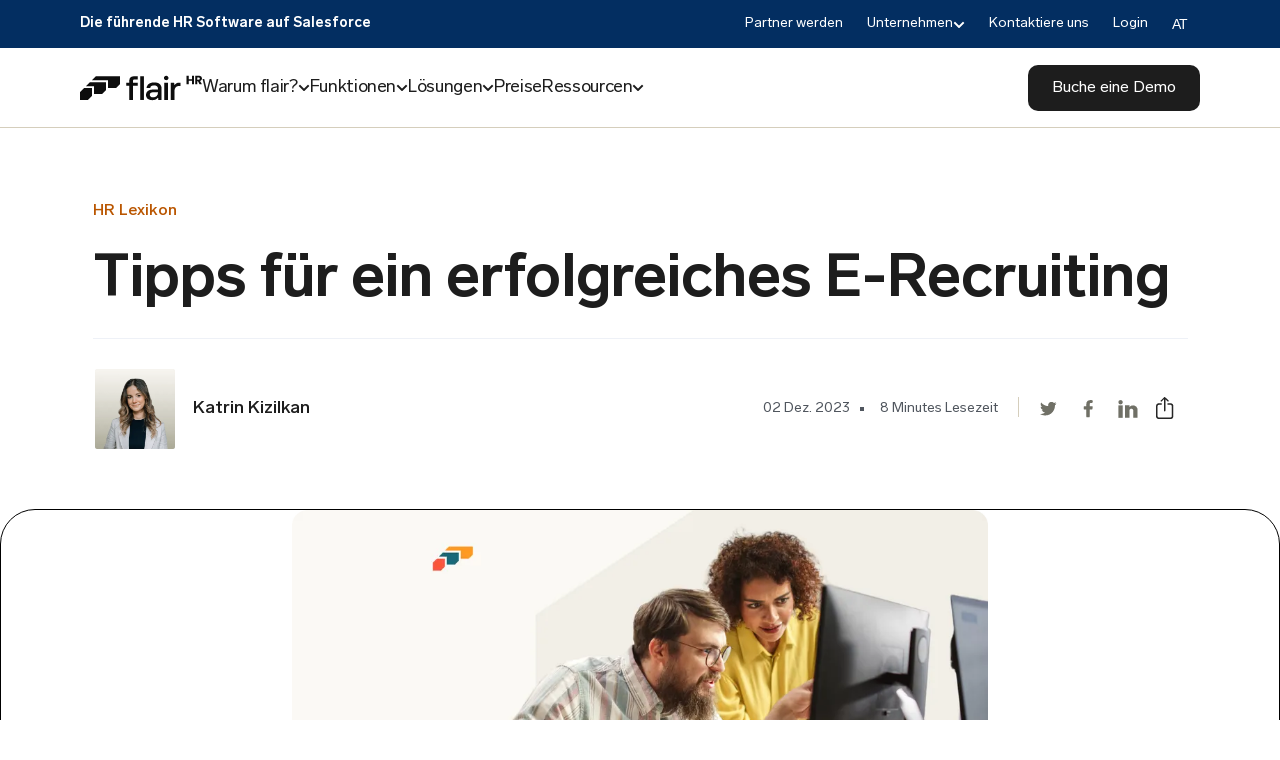

--- FILE ---
content_type: text/html; charset=utf-8
request_url: https://flair.hr/at/blog/e-recruiting-2/
body_size: 21088
content:
<!DOCTYPE html>
<html lang="de-AT">
    <head>
        <title>Was ist beim E-Recruiting zu beachten?</title>
        <meta charset="utf-8" />
        <meta http-equiv="X-UA-Compatible" content="IE=edge" />
        <meta name="HandheldFriendly" content="True" />
        <meta name="viewport" content="width=device-width, initial-scale=1.0" />
        <link rel="stylesheet" href="/at/blog/assets/css/style.css?v=77f245c90a">
        <script>
            var pagination_next_page_number = '';
            var pagination_available_pages_number = '';
            var pagination_load_more_text = 'Mehr laden';
        </script>
        <meta name="description" content="Effektives E-Recruiting umfasst eine Reihe von Strategien und Techniken, die wir im Folgenden vorstellen.">
    <link rel="icon" href="https://flair.hr/at/blog/content/images/size/w256h256/2024/05/Favicon_Light.png" type="image/png">
    <link rel="canonical" href="https://flair.hr/at/blog/e-recruiting-2/">
    <meta name="referrer" content="no-referrer-when-downgrade">
    
    <meta property="og:site_name" content="flair.hr">
    <meta property="og:type" content="article">
    <meta property="og:title" content="Was ist beim E-Recruiting zu beachten?">
    <meta property="og:description" content="In der schnelllebigen Geschäftswelt heutzutage ist das E-Recruiting ein entscheidender Faktor, um wettbewerbsfähig zu bleiben und qualifizierte Talente für das eigene Unternehmen zu gewinnen.">
    <meta property="og:url" content="https://flair.hr/at/blog/e-recruiting-2/">
    <meta property="og:image" content="https://flair.hr/at/blog/content/images/2023/12/Cover-Image-20--202023-08-14T162042.971.png">
    <meta property="article:published_time" content="2023-12-02T15:16:37.000Z">
    <meta property="article:modified_time" content="2024-06-07T14:59:52.000Z">
    <meta property="article:tag" content="HR Lexikon">
    
    <meta property="article:publisher" content="https://www.facebook.com/flair.hr">
    <meta name="twitter:card" content="summary_large_image">
    <meta name="twitter:title" content="Was ist beim E-Recruiting zu beachten?">
    <meta name="twitter:description" content="In der schnelllebigen Geschäftswelt heutzutage ist das E-Recruiting ein entscheidender Faktor, um wettbewerbsfähig zu bleiben und qualifizierte Talente für das eigene Unternehmen zu gewinnen.">
    <meta name="twitter:url" content="https://flair.hr/at/blog/e-recruiting-2/">
    <meta name="twitter:image" content="https://flair.hr/at/blog/content/images/2023/12/Cover-Image-20--202023-08-14T162042.971.png">
    <meta name="twitter:label1" content="Written by">
    <meta name="twitter:data1" content="Katrin Kizilkan">
    <meta name="twitter:label2" content="Filed under">
    <meta name="twitter:data2" content="HR Lexikon">
    <meta name="twitter:site" content="@FlairHr">
    <meta property="og:image:width" content="1200">
    <meta property="og:image:height" content="534">
    
    <script type="application/ld+json">
{
    "@context": "https://schema.org",
    "@type": "Article",
    "publisher": {
        "@type": "Organization",
        "name": "flair.hr",
        "url": "https://flair.hr/at/blog/",
        "logo": {
            "@type": "ImageObject",
            "url": "https://flair.hr/at/blog/content/images/2024/05/flair_Logo_Dark--1-.png"
        }
    },
    "author": {
        "@type": "Person",
        "name": "Katrin Kizilkan",
        "image": {
            "@type": "ImageObject",
            "url": "https://flair.hr/at/blog/content/images/2024/06/Katrin-1--1---1-.png",
            "width": 670,
            "height": 670
        },
        "url": "https://flair.hr/at/blog/author/katrin/",
        "sameAs": []
    },
    "headline": "Was ist beim E-Recruiting zu beachten?",
    "url": "https://flair.hr/at/blog/e-recruiting-2/",
    "datePublished": "2023-12-02T15:16:37.000Z",
    "dateModified": "2024-06-07T14:59:52.000Z",
    "image": {
        "@type": "ImageObject",
        "url": "https://flair.hr/at/blog/content/images/2023/12/Cover-Image-20--202023-08-14T162042.971.png",
        "width": 1200,
        "height": 534
    },
    "keywords": "HR Lexikon",
    "description": "In der schnelllebigen Geschäftswelt heutzutage ist das E-Recruiting ein entscheidender Faktor, um wettbewerbsfähig zu bleiben und qualifizierte Talente für das eigene Unternehmen zu gewinnen.",
    "mainEntityOfPage": "https://flair.hr/at/blog/e-recruiting-2/"
}
    </script>

    <meta name="generator" content="Ghost 5.91">
    <link rel="alternate" type="application/rss+xml" title="flair.hr" href="https://flair.hr/at/blog/rss/">
    
    <script defer src="https://cdn.jsdelivr.net/ghost/sodo-search@~1.1/umd/sodo-search.min.js" data-key="7c73cb64d470d08230e899f8b0" data-styles="https://cdn.jsdelivr.net/ghost/sodo-search@~1.1/umd/main.css" data-sodo-search="https://flair.hr/at/blog/" crossorigin="anonymous"></script>
    
    <link href="https://flair.hr/at/blog/webmentions/receive/" rel="webmention">
    <script defer src="/at/blog/public/cards.min.js?v=77f245c90a"></script><style>:root {--ghost-accent-color: #ff9822;}</style>
    <link rel="stylesheet" type="text/css" href="/at/blog/public/cards.min.css?v=77f245c90a">
    <!-- Google tag (gtag.js) -->
<script async src="https://www.googletagmanager.com/gtag/js?id=G-EYXW5JFN7E"></script>
<script>
  window.dataLayer = window.dataLayer || [];
  function gtag(){dataLayer.push(arguments);}
  gtag('js', new Date());

  gtag('config', 'G-EYXW5JFN7E');
</script>
<!-- Google Tag Manager -->
<script>(function(w,d,s,l,i){w[l]=w[l]||[];w[l].push({'gtm.start':
new Date().getTime(),event:'gtm.js'});var f=d.getElementsByTagName(s)[0],
j=d.createElement(s),dl=l!='dataLayer'?'&l='+l:'';j.async=true;j.src=
'https://www.googletagmanager.com/gtm.js?id='+i+dl;f.parentNode.insertBefore(j,f);
})(window,document,'script','dataLayer','GTM-572VHJ2');</script>
<!-- End Google Tag Manager -->
    <link rel="alternate" hreflang="de" href="https://flair.hr/de/blog/e-recruiting-2/"> 
<link rel="alternate" hreflang="de-CH" href="https://flair.hr/ch/blog/e-recruiting-2/"> 
<link rel="alternate" hreflang="de-AT" href="https://flair.hr/at/blog/e-recruiting-2/">
<link rel="alternate" hreflang="de-LI" href="https://flair.hr/ch/blog/e-recruiting-2/"> 
<link rel="alternate" hreflang="de-LU" href="https://flair.hr/de/blog/e-recruiting-2/"> 
<link rel="alternate" hreflang="nl-NL" href="https://flair.hr/nl/blog/tips-voor-e-werving/">
        
    </head>
    <body class="post-template tag-hr-lexikon">
    <div class="preheader">
    <div class="header-container flair-wrapper">
        <div class="preheader--row">
            <p>Die führende HR Software auf Salesforce</p>
            <div class="preheader--menu">
                <ul class="preheader--items">
                    <li class=""><a href="https://flair.hr/at/become-a-partner/">Partner werden </a></li>
                    <li>
                        <a style="cursor: pointer;">Unternehmen</a>
                        <ul class="sub-menu">
                            <li class="">
                                <a href="https://flair.hr/at/uber-uns/"><img src="/at/blog/assets/img/flair-small-symbol.svg?v=77f245c90a" width="20" height="20" />Über uns </a>
                            </li>
                            <li class="">
                                <a href="https://flair.hr/at/events/"><img src="/at/blog/assets/img/calendar.svg?v=77f245c90a" width="20" height="20" />Events </a>
                            </li>
                            <li class="">
                                <a href="https://flair.hr/at/careers/"><img src="/at/blog/assets/img/puzzle-piece.svg?v=77f245c90a" width="20" height="20" />Karriere </a>
                            </li>
                        </ul>
                    </li>
                    <li class=""><a href="https://flair.hr/at/kontaktiere-uns/">Kontaktiere uns </a></li>
                    <li class=""><a href="https://hub.flair.hr/">Login </a></li>
                    <li><div class="mobile-lang language-select">
    <div class="language-empty">
        <button id="Lang-data">
            <div class="arrow-svg">
                <svg class="hide-desktop" style="width:24px; height:24px;" xmlns="http://www.w3.org/2000/svg" width="24" height="24" viewBox="0 0 24 24" fill="none">
                    <path fill-rule="evenodd" clip-rule="evenodd" d="M8.46967 5.46967C8.76256 5.17678 9.23744 5.17678 9.53033 5.46967L15.5303 11.4697C15.8232 11.7626 15.8232 12.2374 15.5303 12.5303L9.53033 18.5303C9.23744 18.8232 8.76256 18.8232 8.46967 18.5303C8.17678 18.2374 8.17678 17.7626 8.46967 17.4697L13.9393 12L8.46967 6.53033C8.17678 6.23744 8.17678 5.76256 8.46967 5.46967Z" fill="#1D1D1D"></path>
                </svg>
            </div>
            <span>EN</span>
        </button>
    </div>
    <ul class="language-list">
        <li data-value="EN" class="lang-en">
            <a>
                <svg width="16" height="16" viewBox="0 0 16 16" fill="none" xmlns="http://www.w3.org/2000/svg">
                    <path d="M8 16C12.4183 16 16 12.4183 16 8C16 3.58172 12.4183 0 8 0C3.58172 0 0 3.58172 0 8C0 12.4183 3.58172 16 8 16Z" fill="#F0F0F0"/>
                    <path d="M1.65379 3.12964C1.02538 3.94723 0.551541 4.88958 0.275635 5.91329H4.43745L1.65379 3.12964Z" fill="#0052B4"/>
                    <path d="M15.7245 5.91326C15.4486 4.88958 14.9747 3.94723 14.3463 3.12964L11.5627 5.91326H15.7245Z" fill="#0052B4"/>
                    <path d="M0.275635 10.0869C0.551572 11.1106 1.02542 12.0529 1.65379 12.8705L4.43735 10.0869H0.275635Z" fill="#0052B4"/>
                    <path d="M12.8707 1.65382C12.0531 1.02542 11.1108 0.551572 10.087 0.275635V4.43742L12.8707 1.65382Z" fill="#0052B4"/>
                    <path d="M3.12952 14.3463C3.94711 14.9747 4.88945 15.4486 5.91314 15.7245V11.5627L3.12952 14.3463Z" fill="#0052B4"/>
                    <path d="M5.91311 0.275635C4.88942 0.551572 3.94708 1.02542 3.12952 1.65379L5.91311 4.43738V0.275635Z" fill="#0052B4"/>
                    <path d="M10.087 15.7245C11.1107 15.4486 12.0531 14.9747 12.8706 14.3463L10.087 11.5627V15.7245Z" fill="#0052B4"/>
                    <path d="M11.5627 10.0869L14.3463 12.8705C14.9747 12.053 15.4486 11.1106 15.7245 10.0869H11.5627Z" fill="#0052B4"/>
                    <path d="M15.9323 6.95653H9.04353H9.0435V0.0677188C8.70191 0.02325 8.35366 0 8 0C7.64628 0 7.29809 0.02325 6.95653 0.0677188V6.95647V6.9565H0.0677188C0.02325 7.29809 0 7.64634 0 8C0 8.35372 0.02325 8.70191 0.0677188 9.04347H6.95647H6.9565V15.9323C7.29809 15.9768 7.64628 16 8 16C8.35366 16 8.70191 15.9768 9.04347 15.9323V9.04353V9.0435H15.9323C15.9768 8.70191 16 8.35372 16 8C16 7.64634 15.9768 7.29809 15.9323 6.95653Z" fill="#D80027"/>
                    <path d="M10.0869 10.0869L13.6568 13.6568C13.821 13.4927 13.9776 13.3211 14.127 13.1432L11.0707 10.0869H10.0869V10.0869Z" fill="#D80027"/>
                    <path d="M5.91305 10.0869H5.91298L2.34314 13.6568C2.50726 13.8209 2.67886 13.9776 2.85673 14.127L5.91305 11.0706V10.0869Z" fill="#D80027"/>
                    <path d="M5.91305 5.91323V5.91317L2.34317 2.34326C2.17899 2.50739 2.02236 2.67898 1.87292 2.85686L4.92927 5.9132H5.91305V5.91323Z" fill="#D80027"/>
                    <path d="M10.0869 5.91296L13.6568 2.34302C13.4927 2.17883 13.3211 2.02221 13.1432 1.8728L10.0869 4.92915V5.91296Z" fill="#D80027"/>
                </svg>
                <span>EN</span>
            </a>
        </li>
        <li data-value="DE" class="lang-de">
            <a>
                <svg width="16" height="16" viewBox="0 0 16 16" fill="none" xmlns="http://www.w3.org/2000/svg">
                    <path d="M0.497559 10.7825C1.62791 13.8289 4.56028 16 8.00002 16C11.4398 16 14.3721 13.8289 15.5025 10.7825L8.00002 10.0869L0.497559 10.7825Z" fill="#FFDA44"/>
                    <path d="M8.00002 0C4.56028 0 1.62791 2.17102 0.497559 5.21745L8.00002 5.91308L15.5025 5.21742C14.3721 2.17102 11.4398 0 8.00002 0Z" fill="black"/>
                    <path d="M0.497476 5.21729C0.175911 6.08395 -0.00012207 7.02133 -0.00012207 7.9999C-0.00012207 8.97847 0.175911 9.91585 0.497476 10.7825H15.5024C15.824 9.91585 16 8.97847 16 7.9999C16 7.02133 15.824 6.08395 15.5024 5.21729H0.497476Z" fill="#D80027"/>
                </svg>
                <span>DE</span>
            </a>
        </li>
        <li data-value="CH" class="lang-ch">
            <a target="">
                <svg width="16" height="16" viewBox="0 0 16 16" fill="none" xmlns="http://www.w3.org/2000/svg">
                    <g clip-path="url(#clip0_13701_292150)">
                    <rect width="16" height="16" rx="8" fill="#D74B4B"/>
                    <path d="M9.33333 4H6.66667V6.66667H4V9.33333H6.66667V12H9.33333V9.33333H12V6.66667L9.33333 6.66667V4Z" fill="#F9F9F9"/>
                    </g>
                    <defs>
                    <clipPath id="clip0_13701_292150">
                    <rect width="16" height="16" fill="white"/>
                    </clipPath>
                    </defs>
                </svg>
                <span>CH</span>
            </a>
        </li>
        <li data-value="AT" class="lang-at">
            <a target="_self">
                <svg width="16" height="16" viewBox="0 0 16 16" fill="none" xmlns="http://www.w3.org/2000/svg">
                    <g clip-path="url(#clip0_14660_15470)">
                    <rect width="16" height="16" rx="8" fill="#F9F9F9"/>
                    <rect y="10.6666" width="16" height="5.33333" fill="#D74B4B"/>
                    <rect width="16" height="5.33333" fill="#D74B4B"/>
                    </g>
                    <defs>
                    <clipPath id="clip0_14660_15470">
                    <rect width="16" height="16" rx="8" fill="white"/>
                    </clipPath>
                    </defs>
                </svg>
                <span>AT</span>
            </a>
        </li>
        <li data-value="NL" class="lang-nl">
            <a target="_self">
                <svg width="16" height="16" viewBox="0 0 16 16" fill="none" xmlns="http://www.w3.org/2000/svg">
                    <g clip-path="url(#clip0_13701_292145)">
                    <g clip-path="url(#clip1_13701_292145)">
                    <rect width="16" height="16" rx="8" fill="#F9F9F9"/>
                    <rect y="10.6666" width="16" height="5.33333" fill="#485CC2"/>
                    <rect width="16" height="5.33333" fill="#D74B4B"/>
                    </g>
                    </g>
                    <defs>
                    <clipPath id="clip0_13701_292145">
                    <rect width="16" height="16" fill="white"/>
                    </clipPath>
                    <clipPath id="clip1_13701_292145">
                    <rect width="16" height="16" rx="8" fill="white"/>
                    </clipPath>
                    </defs>
                </svg>
                <span>NL</span>
            </a>
        </li>
    </ul>
</div>

<script>
    var languageSwitch = document.querySelector('.language-list')
    var postUrl = document.querySelector('link[hreflang]')
    if(!postUrl){
        languageSwitch.querySelector('.lang-en a').href = 'https://flair.hr/en/blog/'
        languageSwitch.querySelector('.lang-de a').href = 'https://flair.hr/de/blog/'
        languageSwitch.querySelector('.lang-ch a').href = 'https://flair.hr/ch/blog/'
        languageSwitch.querySelector('.lang-at a').href = 'https://flair.hr/at/blog/'
        languageSwitch.querySelector('.lang-nl a').href = 'https://flair.hr/nl/blog/'
    } else if (postUrl.hreflang){
        let enUrl = document.querySelector('link[hreflang="en"]')?.href ? document.querySelector('link[hreflang="en"]').href : 'https://flair.hr/en/blog/'
        let deUrl = document.querySelector('link[hreflang="de"]')?.href ? document.querySelector('link[hreflang="de"]').href : 'https://flair.hr/de/blog/'
        let chUrl = document.querySelector('link[hreflang="de-CH"]')?.href ? document.querySelector('link[hreflang="de-CH"]').href : 'https://flair.hr/ch/blog/'
        let atUrl = document.querySelector('link[hreflang="de-AT"]')?.href ? document.querySelector('link[hreflang="de-AT"]').href : 'https://flair.hr/at/blog/'
        let nlUrl = document.querySelector('link[hreflang="nl-NL"]')?.href ? document.querySelector('link[hreflang="nl-NL"]').href : 'https://flair.hr/nl/blog/'
        languageSwitch.querySelector('.lang-en a').href = enUrl
        languageSwitch.querySelector('.lang-de a').href = deUrl
        languageSwitch.querySelector('.lang-ch a').href = chUrl
        languageSwitch.querySelector('.lang-at a').href = atUrl
        languageSwitch.querySelector('.lang-nl a').href = nlUrl
    }

    var langData = document.querySelectorAll('#Lang-data')
    if(`${'de-AT'}` === 'en'){
        langData.forEach(lang => {
            lang.querySelector('span').innerHTML = 'EN';
            languageSwitch.querySelector('.lang-en').classList.add('active')
        })
    } else if(`${'de-AT'}` === 'de'){
        langData.forEach(lang => {
            lang.querySelector('span').innerHTML = 'DE';
            languageSwitch.querySelector('.lang-de').classList.add('active')
        })
    } else if(`${'de-AT'}` === 'de-CH'){
        langData.forEach(lang => {
            lang.querySelector('span').innerHTML = 'CH';
            languageSwitch.querySelector('.lang-ch').classList.add('active')
        })
    } else if(`${'de-AT'}` === 'de-AT'){
        langData.forEach(lang => {
            lang.querySelector('span').innerHTML = 'AT';
            languageSwitch.querySelector('.lang-at').classList.add('active')
        })
    } else {
        langData.forEach(lang => {
            lang.querySelector('span').innerHTML = 'NL';
            languageSwitch.querySelector('.lang-nl').classList.add('active')
        })
    }
</script></li>
                </ul>
            </div>
        </div>
    </div>
</div>
<header class="header-area header-inner display-in-en">
    <div class="header-container flair-wrapper">
        <div class="header-wrapper">
            <a href="https://flair.hr/at/" class="logo">
                    <img src="https://a.storyblok.com/f/145847/x/06208a8873/flair-primary-logo.svg" alt="flair.hr" width="122" height="38">
            </a>
            <div class="header-menu-wrapper">
    <div class="main-menu">
        <ul class="desktop-menu">
            <li>
                <a style="cursor:pointer;">Warum flair?</a>
                <ul class="sub-menu">
                    <div class="sub-menu--row">
                        <div class="sub-menu--col">
                            <div class="menu-box">
                                <h3 class="sub-menu--heading">Was ist flair?</h3>
                                <p class="sub-menu--text">flair ist die führende HR Software auf Salesforce.</p>
                                <img src="https://img2.storyblok.com/172x123/filters:format(webp):quality(100)/f/145847/688x492/ff5fc9291c/menu-asset.png" />
                            </div>
                        </div>
                        <div class="sub-menu--col">
                            <div class="second-box">
                                <h3 class="sub-menu--heading">Warum flair?</h3>
                                <li class="item-link"><a href="https://flair.hr/at/technology/reporting/"><img src="/at/blog/assets/img/list-checks.svg?v=77f245c90a" width="20" height="20">Berichte &amp; Analytics</a></li>
                                <li class="item-link"><a href="https://flair.hr/at/technology/customizations/"><img src="/at/blog/assets/img/google-podcasts-logo.svg?v=77f245c90a" width="20" height="20">Individuell Anpassbar</a></li>
                                <li class="item-link"><a href="https://flair.hr/at/technology/data-security/"><img src="/at/blog/assets/img/lock-key.svg?v=77f245c90a" width="20" height="20">Hohe Datensicherheit</a></li>
                            </div>
                        </div>
                        <div class="sub-menu--col">
                            <div class="integrations-box">
                                <h3 class="sub-menu--heading mobile--heading">Integrationen</h3>
                                <li class="integration-link"><a href="https://flair.hr/at/integrations/slack/"><img src="https://a2.storyblok.com/f/145847/x/a6e76a2da9/slack-integration.svg" width="24" height="24">Slack</a></li>
                                <li class="integration-link"><a href="https://flair.hr/at/integrations/sales-cloud/"><img src="https://a2.storyblok.com/f/145847/x/27af742cbc/salesforce.svg" width="24" height="24">Salesforce</a></li>
                                <li class="integration-link"><a href="https://flair.hr/at/integrations/join/"><img src="https://a2.storyblok.com/f/145847/x/541878f370/frame-427321974.svg" width="24" height="24">Join</a></li>
                                <li class="integration-link more-link"><a href="https://flair.hr/at/integrations/">Mehr als 100+ Integrationen<img src="https://a2.storyblok.com/f/145847/x/9e254a4374/vector-12-1.svg" width="20" height="20"></a></li>
                            </div>
                        </div>
                    </div>
                </ul>
            </li>
            <li>
                <a style="cursor:pointer;">Funktionen</a>
                <ul class="sub-menu">
                    <div class="sub-menu--row">
                        <div class="sub-menu--col">
                            <div class="menu-box">
                                <h3 class="sub-menu--heading">flair App</h3>
                                <p class="sub-menu--text">Nutze flair von überall einfach und sicher.</p>
                                <img src="https://img2.storyblok.com/172x0/filters:format(webp):quality(100)/f/145847/688x492/341b838d57/menu-asset-1.png" />
                                <li class="sub-menu--button"><a href="https://flair.hr/at/mobile-app/">Erfahre mehr<img src="https://a2.storyblok.com/f/145847/x/9e254a4374/vector-12-1.svg" width="17" height="17"></a></li>
                                <a href="https://flair.hr/at/mobile-app/" style="position: absolute; inset: 0;"></a>
                            </div>
                        </div>
                        <div class="sub-menu--col">
                            <div class="second-box">
                                <h3 class="sub-menu--heading">HR Admin</h3>
                                <li class="item-link"><a href="https://flair.hr/at/time-tracking/"><img src="/at/blog/assets/img/clock.svg?v=77f245c90a" width="24" height="24">Zeiterfassung</a></li>
                                <li class="item-link"><a href="https://flair.hr/at/absence-management/"><img src="/at/blog/assets/img/sun.svg?v=77f245c90a" width="24" height="24">Abwesenheiten</a></li>
                                <li class="item-link"><a href="https://flair.hr/at/document-management/"><img src="/at/blog/assets/img/folders.svg?v=77f245c90a" width="24" height="24">Dokumentenmanagement</a></li>
                                <li class="item-link"><a href="https://flair.hr/at/payroll/"><img src="/at/blog/assets/img/money.svg?v=77f245c90a" width="24" height="24">Payroll</a></li>
                                <li class="item-link"><a href="https://flair.hr/at/shift-planner/"><img src="/at/blog/assets/img/calendar-blank.svg?v=77f245c90a" width="24" height="24">Schichtplaner</a></li>
                                <li class="item-link"><a href="https://flair.hr/at/inventory/"><img src="/at/blog/assets/img/laptop.svg?v=77f245c90a" width="24" height="24">Inventarmangement</a></li>
                            </div>
                        </div>
                        <div class="sub-menu--col">
                            <div class="second-box">
                                <h3 class="sub-menu--heading">Hiring</h3>
                                <li class="item-link"><a href="https://flair.hr/at/recruiting/"><img src="/at/blog/assets/img/user.svg?v=77f245c90a" width="24" height="24">Recruiting</a></li>
                                <li class="item-link"><a href="https://flair.hr/at/onboarding/"><img src="/at/blog/assets/img/check-circle.svg?v=77f245c90a" width="24" height="24">Mitarbeiter Onboarding</a></li>
                                <li class="item-link"><a href="https://flair.hr/at/career-portal/"><img src="/at/blog/assets/img/app-window.svg?v=77f245c90a" width="24" height="24">Karriereportal</a></li>
                                <li class="item-link"><a href="https://flair.hr/at/e-signature/"><img src="/at/blog/assets/img/signature.svg?v=77f245c90a" width="24" height="24">E-Signatur</a></li>
                                <li class="item-link"><a href="https://flair.hr/at/document-generation/"><img src="/at/blog/assets/img/file-text.svg?v=77f245c90a" width="24" height="24">Dokumentengenerator</a></li>
                            </div>
                        </div>
                        <div class="sub-menu--col">
                            <div class="second-box">
                                <h3 class="sub-menu--heading">People</h3>
                                <li class="item-link"><a href="https://flair.hr/at/surveys/"><img src="/at/blog/assets/img/files.svg?v=77f245c90a" width="24" height="24">Mitarbeiter Umfragen</a></li>
                                <li class="item-link"><a href="https://flair.hr/at/ticketing/"><img src="/at/blog/assets/img/stack-simple.svg?v=77f245c90a" width="24" height="24">Ticketing</a></li>
                                <li class="item-link"><a href="https://flair.hr/at/performance-reviews/"><img src="/at/blog/assets/img/trend-up.svg?v=77f245c90a" width="24" height="24">Performance Reviews</a></li>
                                <li class="item-link"><a href="https://flair.hr/at/org-chart/"><img src="/at/blog/assets/img/git-branch.svg?v=77f245c90a" width="24" height="24">Organigramm</a></li>
                                <li class="item-link"><a href="https://flair.hr/at/employee-engagement/"><img src="/at/blog/assets/img/chats-circle.svg?v=77f245c90a" width="24" height="24">Mitarbeiter Engagement</a></li>
                            </div>
                        </div>
                    </div>
                </ul>
            </li>
            <li>
                <a style="cursor:pointer;">Lösungen</a>
                <ul class="sub-menu">
                    <div class="sub-menu--row">
                        <div class="sub-menu--col">
                            <div class="second-box">
                                <h3 class="sub-menu--heading">Für Industrien</h3>
                                <li class="item-link"><a href="https://flair.hr/at/industries/healthcare/"><img src="/at/blog/assets/img/stethoscope.svg?v=77f245c90a" width="24" height="24">Gesundheitswesen</a></li>
                                <li class="item-link"><a href="https://flair.hr/at/industries/tech/"><img src="/at/blog/assets/img/computer-tower.svg?v=77f245c90a" width="24" height="24">Technologie</a></li>
                                <li class="item-link"><a href="https://flair.hr/at/industries/retail/"><img src="/at/blog/assets/img/storefront.svg?v=77f245c90a" width="24" height="24">Handel</a></li>
                                <li class="item-link"><a href="https://flair.hr/at/industries/consultancies/"><img src="/at/blog/assets/img/chalkboard-teacher.svg?v=77f245c90a" width="24" height="24">Unternehmensberatung</a></li>
                                <li class="item-link"><a href="https://flair.hr/at/industries/staffing-recruiting/"><img src="/at/blog/assets/img/user-circle-gear.svg?v=77f245c90a" width="24" height="24">Personalvermittlung</a></li>
                                <li class="item-link"><a href="https://flair.hr/at/industries/ngos/"><img src="/at/blog/assets/img/bank.svg?v=77f245c90a" width="24" height="24">NGOs</a></li>
                                <li class="item-link"><a href="https://flair.hr/at/industries/manufacturing/"><img src="/at/blog/assets/img/factory.svg?v=77f245c90a" width="24" height="24">Fertigung</a></li>
                            </div>
                        </div>
                        <div class="sub-menu--col">
                            <div class="second-box">
                                <h3 class="sub-menu--heading">Für Rollen</h3>
                                <li class="item-link"><a href="https://flair.hr/at/roles/employee/"><img src="/at/blog/assets/img/person-arms-spread.svg?v=77f245c90a" width="24" height="24">Mitarbeitende</a></li>
                                <li class="item-link"><a href="https://flair.hr/at/roles/hr-manager/"><img src="/at/blog/assets/img/kanban.svg?v=77f245c90a" width="24" height="24">HR-Manager</a></li>
                                <li class="item-link"><a href="https://flair.hr/at/roles/recruiter/"><img src="/at/blog/assets/img/user.svg?v=77f245c90a" width="24" height="24">Recruiter</a></li>
                                <li class="item-link"><a href="https://flair.hr/at/roles/ceo/"><img src="/at/blog/assets/img/gear-fine.svg?v=77f245c90a" width="24" height="24">CEO</a></li>
                            </div>
                        </div>
                        <div class="sub-menu--col">
                            <div class="second-box">
                                <h3 class="sub-menu--heading">Für Länder</h3>
                                <li class="item-link"><a href="https://flair.hr/at/localization/australia/"><img src="https://a.storyblok.com/f/145847/x/5ea56ad2d2/flag.svg" width="20" height="20">Australien</a></li>
                                <li class="item-link"><a href="https://flair.hr/at/localization/netherlands/"><img src="https://a.storyblok.com/f/145847/x/3aa8a4de97/svgexport-1-1.svg" width="20" height="20">Niederlande</a></li>
                                <li class="item-link"><a href="https://flair.hr/at/localization/switzerland/"><img src="https://a.storyblok.com/f/145847/x/c04a9b2df8/flag-3.svg" width="20" height="20">Schweiz</a></li>
                                <li class="item-link"><a href="https://flair.hr/at/localization/germany/"><img src="https://a.storyblok.com/f/145847/x/931999755f/flag-4.svg" width="20" height="20">Deutschland</a></li>
                                <li class="sub-menu--lang-button"><a href="https://flair.hr/at/localization/"><img src="https://a.storyblok.com/f/145847/x/d10fce772d/more-langs.svg" />Erfahre mehr<img src="https://a2.storyblok.com/f/145847/x/9e254a4374/vector-12-1.svg" width="17" height="17"></a></li>
                            </div>
                        </div>
                        <div class="sub-menu--col">
                            <div class="menu-box">
                                <h4 class="sub-menu--heading">Erfolgsgeschichten</h4>
                                <p class="sub-menu--text">Akinas personalisierter Onboarding-Prozess in flair spart ihnen Zeit und Geld.</p>
                                <a href="https://flair.hr/at/success-hub/akina-success-story/"><img src="https://img2.storyblok.com/172x138/filters:format(webp):quality(100)/f/145847/688x552/f9989ccde2/content-2.png" /></a>
                                <li class="sub-menu--button"><a href="https://flair.hr/at/success-hub/">Erfahre mehr<img src="https://a2.storyblok.com/f/145847/x/9e254a4374/vector-12-1.svg" width="17" height="17"></a></li>
                            </div>
                        </div>
                    </div>
                </ul>
            </li>
            <li><a href="https://flair.hr/at/pricing/">Preise</a></li>
            <li>
                <a style="cursor:pointer;">Ressourcen</a>
                <ul class="sub-menu">
                    <div class="sub-menu--row">
                        <div class="sub-menu--col">
                            <div class="menu-box">
                                <h3 class="sub-menu--heading">Erste Schritte</h3>
                                <img class="top-img" src="https://img2.storyblok.com/344x246/filters:format(webp):quality(100)/f/145847/688x492/36f4f4245b/menu-asset-2.png" />
                                <p class="sub-menu--text">Entdecke wie du mit flair starten kannst.</p>
                                <li class="sub-menu--button"><a href="https://help.flair.hr/s/">Erfahre mehr<img src="https://a2.storyblok.com/f/145847/x/9e254a4374/vector-12-1.svg" width="17" height="17"></a></li>
                                <a href="https://help.flair.hr/s/" style="position: absolute; inset: 0;"></a>
                            </div>
                        </div>
                        <div class="sub-menu--col">
                            <div class="second-box">
                                <h3 class="sub-menu--heading">Hilfe &amp; Infos</h3>
                                <li class="item-link"><a href="https://help.flair.hr/s/"><img src="/at/blog/assets/img/video.svg?v=77f245c90a" width="24" height="24">Help Center (50+)</a></li>
                                <li class="item-link"><a href="https://flair.hr/at/flair-library/"><img src="/at/blog/assets/img/book-open-text.svg?v=77f245c90a" width="24" height="24">flair library</a></li>
                                <li class="item-link"><a href="https://flair.hr/at/whats-new/"><img src="/at/blog/assets/img/newspaper.svg?v=77f245c90a" width="24" height="24">Neuigkeiten</a></li>
                            </div>
                        </div>
                        <div class="sub-menu--col">
                            <div class="second-box">
                                <h3 class="sub-menu--heading">Blog</h3>
                                <li class="item-link"><a href="https://flair.hr/at/blog/#latest"><img src="/at/blog/assets/img/person-arms-spread.svg?v=77f245c90a" width="24" height="24">HR</a></li>
                                <li class="item-link"><a href="https://flair.hr/at/blog/#inside-flair/"><img src="/at/blog/assets/img/parallelogram.svg?v=77f245c90a" width="24" height="24">Inside flair</a></li>
                                <li class="item-link"><a href="https://flair.hr/at/blog/#recruiting/"><img src="/at/blog/assets/img/app-window.svg?v=77f245c90a" width="24" height="24">Recruiting</a></li>
                                <li class="item-link"><a href="https://flair.hr/at/blog/#salesforce/"><img src="/at/blog/assets/img/salesforce-logo.svg?v=77f245c90a" width="24" height="24">Salesforce</a></li>
                                <li class="item-link"><a href="https://flair.hr/at/blog/#slack/"><img src="/at/blog/assets/img/slack-logo.svg?v=77f245c90a" width="24" height="24">Slack</a></li>
                            </div>
                        </div>
                    </div>
                </ul>
            </li>
            <li class="bookA-demo">
                <div class="book-btn">
                    <a href="https://flair.hr/at/demo-buchen/" class="btn skew-btn">Buche eine Demo</a>
                </div>
            </li>
        </ul>
        <ul class="mobile-menu">
            <li class="menu-fwa">
                <a class="menu-label" style="cursor:pointer;">Warum flair?</a>
                <ul class="sub-menu">
                    <div class="sub-menu--row">
                        <div class="sub-menu--col">
                            <div class="menu-box hide-mobile">
                                <h3 class="sub-menu--heading mobile--heading">Was ist flair?</h3>
                                <p class="sub-menu--text">flair ist die führende HR Software auf Salesforce.</p>
                                <img src="https://img2.storyblok.com/172x123/filters:format(webp):quality(100)/f/145847/688x492/ff5fc9291c/menu-asset.png" />
                            </div>
                        </div>
                        <div class="sub-menu--col">
                            <div class="second-box">
                                <h3 class="sub-menu--heading mobile--heading">Warum flair?</h3>
                                <li class="item-link"><a href="https://flair.hr/at/technology/reporting/"><img src="/at/blog/assets/img/list-checks.svg?v=77f245c90a" width="20" height="20">Berichte &amp; Analytics</a></li>
                                <li class="item-link"><a href="https://flair.hr/at/technology/customizations/"><img src="/at/blog/assets/img/google-podcasts-logo.svg?v=77f245c90a" width="20" height="20">Individuell Anpassbar</a></li>
                                <li class="item-link"><a href="https://flair.hr/at/technology/data-security/"><img src="/at/blog/assets/img/lock-key.svg?v=77f245c90a" width="20" height="20">Hohe Datensicherheit</a></li>
                            </div>
                        </div>
                        <div class="sub-menu--col">
                            <div class="integrations-box">
                                <h3 class="sub-menu--heading">Integrationen</h3>
                                <li class="integration-link"><a href="https://flair.hr/at/integrations/slack/"><img src="https://a2.storyblok.com/f/145847/x/a6e76a2da9/slack-integration.svg" width="24" height="24">Slack</a></li>
                                <li class="integration-link"><a href="https://flair.hr/at/integrations/sales-cloud/"><img src="https://a2.storyblok.com/f/145847/x/27af742cbc/salesforce.svg" width="24" height="24">Salesforce</a></li>
                                <li class="integration-link"><a href="https://flair.hr/at/integrations/join/"><img src="https://a2.storyblok.com/f/145847/x/541878f370/frame-427321974.svg" width="24" height="24">Join</a></li>
                                <li class="integration-link more-link"><a href="https://flair.hr/at/integrations/">Mehr als 100+ Integrationen<img src="https://a2.storyblok.com/f/145847/x/9e254a4374/vector-12-1.svg" width="20" height="20"></a></li>
                            </div>
                        </div>
                    </div>
                </ul>
            </li>
            <li class="menu-fwa">
                <a class="menu-label" style="cursor:pointer;">Funktionen</a>
                <ul class="sub-menu">
                    <div class="sub-menu--row">
                        <div class="sub-menu--col">
                            <div class="menu-box hide-mobile">
                                <h3 class="sub-menu--heading">flair App</h3>
                                <p class="sub-menu--text">Nutze flair von überall einfach und sicher.</p>
                                <img src="https://img2.storyblok.com/172x0/filters:format(webp):quality(100)/f/145847/688x492/341b838d57/menu-asset-1.png" />
                                <li class="sub-menu--button"><a href="https://flair.hr/at/mobile-app/">Erfahre mehr<img src="https://a2.storyblok.com/f/145847/x/9e254a4374/vector-12-1.svg" width="17" height="17"></a></li>
                            </div>
                        </div>
                        <div class="sub-menu--col">
                            <div class="second-box">
                                <ul class="dropdown-menu">
                                    <li>
                                        <a style="cursor: pointer" class="item-dropdown">
                                            <img width="12" height="12" src="/at/blog/assets/img/arrow-shape.svg?v=77f245c90a" />
                                            <h3 class="sub-menu--heading">HR Admin</h3>
                                        </a>
                                        <ul class="in-menu">
                                            <li class="item-link"><a href="https://flair.hr/at/time-tracking/"><img src="/at/blog/assets/img/clock.svg?v=77f245c90a" width="24" height="24">Zeiterfassung</a></li>
                                            <li class="item-link"><a href="https://flair.hr/at/absence-management/"><img src="/at/blog/assets/img/sun.svg?v=77f245c90a" width="24" height="24">Abwesenheiten</a></li>
                                            <li class="item-link"><a href="https://flair.hr/at/document-management/"><img src="/at/blog/assets/img/folders.svg?v=77f245c90a" width="24" height="24">Dokumentenmanagement</a></li>
                                            <li class="item-link"><a href="https://flair.hr/at/payroll/"><img src="/at/blog/assets/img/money.svg?v=77f245c90a" width="24" height="24">Payroll</a></li>
                                            <li class="item-link"><a href="https://flair.hr/at/shift-planner/"><img src="/at/blog/assets/img/calendar-blank.svg?v=77f245c90a" width="24" height="24">Schichtplaner</a></li>
                                            <li class="item-link"><a href="https://flair.hr/at/inventory/"><img src="/at/blog/assets/img/laptop.svg?v=77f245c90a" width="24" height="24">Inventarmangement</a></li>
                                        </ul>
                                    </li>
                                </ul>
                            </div>
                        </div>
                        <div class="sub-menu--col">
                            <div class="second-box">
                                <ul class="dropdown-menu">
                                    <li>
                                        <a style="cursor: pointer" class="item-dropdown">
                                            <img width="12" height="12" src="/at/blog/assets/img/arrow-shape.svg?v=77f245c90a" />
                                            <h3 class="sub-menu--heading">Hiring</h3>
                                        </a>
                                        <ul class="in-menu">
                                            <li class="item-link"><a href="https://flair.hr/at/recruiting/"><img src="/at/blog/assets/img/user.svg?v=77f245c90a" width="24" height="24">Recruiting</a></li>
                                            <li class="item-link"><a href="https://flair.hr/at/onboarding/"><img src="/at/blog/assets/img/check-circle.svg?v=77f245c90a" width="24" height="24">Mitarbeiter Onboarding</a></li>
                                            <li class="item-link"><a href="https://flair.hr/at/career-portal/"><img src="/at/blog/assets/img/app-window.svg?v=77f245c90a" width="24" height="24">Karriereportal</a></li>
                                            <li class="item-link"><a href="https://flair.hr/at/e-signature/"><img src="/at/blog/assets/img/signature.svg?v=77f245c90a" width="24" height="24">E-Signatur</a></li>
                                            <li class="item-link"><a href="https://flair.hr/at/document-generation/"><img src="/at/blog/assets/img/file-text.svg?v=77f245c90a" width="24" height="24">Dokumentengenerator</a></li>
                                        </ul>
                                    </li>
                                </ul>
                            </div>
                        </div>
                        <div class="sub-menu--col">
                            <div class="second-box">
                                <ul class="dropdown-menu">
                                    <li>
                                        <a style="cursor: pointer" class="item-dropdown">
                                            <img width="12" height="12" src="/at/blog/assets/img/arrow-shape.svg?v=77f245c90a" />
                                            <h3 class="sub-menu--heading">People</h3>
                                        </a>
                                        <ul class="in-menu">
                                            <li class="item-link"><a href="https://flair.hr/at/surveys/"><img src="/at/blog/assets/img/files.svg?v=77f245c90a" width="24" height="24">Mitarbeiter Umfragen</a></li>
                                            <li class="item-link"><a href="https://flair.hr/at/ticketing/"><img src="/at/blog/assets/img/stack-simple.svg?v=77f245c90a" width="24" height="24">Ticketing</a></li>
                                            <li class="item-link"><a href="https://flair.hr/at/performance-reviews/"><img src="/at/blog/assets/img/trend-up.svg?v=77f245c90a" width="24" height="24">Performance Reviews</a></li>
                                            <li class="item-link"><a href="https://flair.hr/at/org-chart/"><img src="/at/blog/assets/img/git-branch.svg?v=77f245c90a" width="24" height="24">Organigramm</a></li>
                                            <li class="item-link"><a href="https://flair.hr/at/employee-engagement/"><img src="/at/blog/assets/img/chats-circle.svg?v=77f245c90a" width="24" height="24">Mitarbeiter Engagement</a></li>
                                        </ul>
                                    </li>
                                </ul>
                            </div>
                        </div>
                    </div>
                </ul>
            </li>
            <li class="menu-fwa">
                <a class="menu-label" style="cursor:pointer;">Lösungen</a>
                <ul class="sub-menu">
                    <div class="sub-menu--row">
                        <div class="sub-menu--col">
                            <div class="second-box">
                                <ul class="dropdown-menu">
                                    <li>
                                        <a style="cursor: pointer" class="item-dropdown">
                                            <img width="12" height="12" src="/at/blog/assets/img/arrow-shape.svg?v=77f245c90a" />
                                            <h3 class="sub-menu--heading">Für Industrien</h3>
                                        </a>
                                        <ul class="in-menu">
                                            <li class="item-link"><a href="https://flair.hr/at/industries/healthcare/"><img src="/at/blog/assets/img/stethoscope.svg?v=77f245c90a" width="24" height="24">Gesundheitswesen</a></li>
                                            <li class="item-link"><a href="https://flair.hr/at/industries/tech/"><img src="/at/blog/assets/img/computer-tower.svg?v=77f245c90a" width="24" height="24">Technologie</a></li>
                                            <li class="item-link"><a href="https://flair.hr/at/industries/retail/"><img src="/at/blog/assets/img/storefront.svg?v=77f245c90a" width="24" height="24">Handel</a></li>
                                            <li class="item-link"><a href="https://flair.hr/at/industries/consultancies/"><img src="/at/blog/assets/img/chalkboard-teacher.svg?v=77f245c90a" width="24" height="24">Unternehmensberatung</a></li>
                                            <li class="item-link"><a href="https://flair.hr/at/industries/staffing-recruiting/"><img src="/at/blog/assets/img/user-circle-gear.svg?v=77f245c90a" width="24" height="24">Personalvermittlung</a></li>
                                            <li class="item-link"><a href="https://flair.hr/at/industries/ngos/"><img src="/at/blog/assets/img/bank.svg?v=77f245c90a" width="24" height="24">NGOs</a></li>
                                            <li class="item-link"><a href="https://flair.hr/at/industries/manufacturing/"><img src="/at/blog/assets/img/factory.svg?v=77f245c90a" width="24" height="24">Fertigung</a></li>
                                        </ul>
                                    </li>
                                </ul>
                            </div>
                        </div>
                        <div class="sub-menu--col">
                            <div class="second-box">
                                <ul class="dropdown-menu">
                                    <li>
                                        <a style="cursor: pointer" class="item-dropdown">
                                            <img width="12" height="12" src="/at/blog/assets/img/arrow-shape.svg?v=77f245c90a" />
                                            <h3 class="sub-menu--heading">Für Rollen</h3>
                                        </a>
                                        <ul class="in-menu">
                                            <li class="item-link"><a href="https://flair.hr/at/roles/employee/"><img src="/at/blog/assets/img/person-arms-spread.svg?v=77f245c90a" width="24" height="24">Mitarbeitende</a></li>
                                            <li class="item-link"><a href="https://flair.hr/at/roles/hr-manager/"><img src="/at/blog/assets/img/kanban.svg?v=77f245c90a" width="24" height="24">HR-Manager</a></li>
                                            <li class="item-link"><a href="https://flair.hr/at/roles/recruiter/"><img src="/at/blog/assets/img/user.svg?v=77f245c90a" width="24" height="24">Recruiter</a></li>
                                            <li class="item-link"><a href="https://flair.hr/at/roles/ceo/"><img src="/at/blog/assets/img/gear-fine.svg?v=77f245c90a" width="24" height="24">CEO</a></li>
                                        </ul>
                                    </li>
                                </ul>
                            </div>
                        </div>
                        <div class="sub-menu--col">
                            <div class="second-box">
                                <ul class="dropdown-menu">
                                    <li>
                                        <a style="cursor: pointer" class="item-dropdown">
                                            <img width="12" height="12" src="/at/blog/assets/img/arrow-shape.svg?v=77f245c90a" />
                                            <h3 class="sub-menu--heading">Für Länder</h3>
                                        </a>
                                        <ul class="in-menu">
                                            <li class="item-link"><a href="https://flair.hr/at/localization/australia/"><img src="https://a.storyblok.com/f/145847/x/5ea56ad2d2/flag.svg" width="20" height="20">Australien</a></li>
                                            <li class="item-link"><a href="https://flair.hr/at/localization/netherlands/"><img src="https://a.storyblok.com/f/145847/x/3aa8a4de97/svgexport-1-1.svg" width="20" height="20">Niederlande</a></li>
                                            <li class="item-link"><a href="https://flair.hr/at/localization/switzerland/"><img src="https://a.storyblok.com/f/145847/x/c04a9b2df8/flag-3.svg" width="20" height="20">Schweiz</a></li>
                                            <li class="item-link"><a href="https://flair.hr/at/localization/germany/"><img src="https://a.storyblok.com/f/145847/x/931999755f/flag-4.svg" width="20" height="20">Deutschland</a></li>
                                            <li class="sub-menu--lang-button"><a href="https://flair.hr/at/localization/"><img src="https://a.storyblok.com/f/145847/x/d10fce772d/more-langs.svg" />Erfahre mehr<img src="https://a2.storyblok.com/f/145847/x/9e254a4374/vector-12-1.svg" width="17" height="17"></a></li>
                                        </ul>
                                    </li>
                                </ul>
                            </div>
                        </div>
                    </div>
                </ul>
            </li>
            <li><a href="https://flair.hr/at/pricing/">Preise</a></li>
            <li class="menu-fwa">
                <a class="menu-label" style="cursor:pointer;">Ressourcen</a>
                <ul class="sub-menu">
                    <div class="sub-menu--row">
                        <div class="sub-menu--col">
                            <div class="second-box">
                                <ul class="dropdown-menu">
                                    <li>
                                        <a style="cursor: pointer" class="item-dropdown">
                                            <img width="12" height="12" src="/at/blog/assets/img/arrow-shape.svg?v=77f245c90a" />
                                            <h3 class="sub-menu--heading">Hilfe &amp; Infos</h3>
                                        </a>
                                        <ul class="in-menu">
                                            <li class="item-link"><a href="https://help.flair.hr/s/"><img src="/at/blog/assets/img/video.svg?v=77f245c90a" width="24" height="24">Help Center (50+)</a></li>
                                            <li class="item-link"><a href="https://flair.hr/at/flair-library/"><img src="/at/blog/assets/img/book-open-text.svg?v=77f245c90a" width="24" height="24">flair library</a></li>
                                            <li class="item-link"><a href="https://flair.hr/at/whats-new/"><img src="/at/blog/assets/img/newspaper.svg?v=77f245c90a" width="24" height="24">Neuigkeiten</a></li>
                                        </ul>
                                    </li>
                                </ul>
                            </div>
                        </div>
                        <div class="sub-menu--col">
                            <div class="second-box">
                                <ul class="dropdown-menu">
                                    <li>
                                        <a style="cursor: pointer" class="item-dropdown">
                                            <img width="12" height="12" src="/at/blog/assets/img/arrow-shape.svg?v=77f245c90a" />
                                            <h3 class="sub-menu--heading">Blog</h3>
                                        </a>
                                        <ul class="in-menu">
                                            <li class="item-link"><a href="https://flair.hr/at/blog/#latest"><img src="/at/blog/assets/img/person-arms-spread.svg?v=77f245c90a" width="24" height="24">HR</a></li>
                                            <li class="item-link"><a href="https://flair.hr/at/blog/#inside-flair/"><img src="/at/blog/assets/img/parallelogram.svg?v=77f245c90a" width="24" height="24">Inside flair</a></li>
                                            <li class="item-link"><a href="https://flair.hr/at/blog/#recruiting/"><img src="/at/blog/assets/img/app-window.svg?v=77f245c90a" width="24" height="24">Recruiting</a></li>
                                            <li class="item-link"><a href="https://flair.hr/at/blog/#salesforce/"><img src="/at/blog/assets/img/salesforce-logo.svg?v=77f245c90a" width="24" height="24">Salesforce</a></li>
                                            <li class="item-link"><a href="https://flair.hr/at/blog/#slack/"><img src="/at/blog/assets/img/slack-logo.svg?v=77f245c90a" width="24" height="24">Slack</a></li>
                                        </ul>
                                    </li>
                                </ul>
                            </div>
                        </div>
                    </div>
                </ul>
            </li>
            <li class="menu-fwa">
                <a class="menu-label" style="cursor:pointer;">Mehr</a>
                <ul class="sub-menu">
                    <div class="sub-menu--row">
                        <div class="sub-menu--col">
                            <div class="second-box">
                                <li class="item-link"><a href="https://flair.hr/at/become-a-partner/">Partner werden</a></li>
                                <li class="item-link"><a href="https://flair.hr/at/kontaktiere-uns/">Kontaktiere uns</a></li>
                                <li class="item-link"><a href="https://hub.flair.hr/">Login</a></li>
                            </div>
                        </div>
                        <div class="sub-menu--col" style="margin-top: 12px;">
                            <div class="second-box">
                                <ul class="dropdown-menu">
                                    <li>
                                        <a style="cursor: pointer" class="item-dropdown">
                                            <img width="12" height="12" src="/at/blog/assets/img/arrow-shape.svg?v=77f245c90a" />
                                            <h3 class="sub-menu--heading">Unternehmen</h3>
                                        </a>
                                        <ul class="in-menu">
                                            <li class="item-link"><a href="https://flair.hr/at/uber-uns/"><img src="https://a2.storyblok.com/f/145847/x/7d1e347f41/flair_symbol_dark.svg" width="20" height="20" />Über uns</a></li>
                                            <li class="item-link"><a href="https://flair.hr/at/events/"><img src="https://a2.storyblok.com/f/145847/x/d34eb6a700/calendar-blank.svg" width="20" height="20" />Events</a></li>
                                            <li class="item-link"><a href="https://flair.hr/at/careers/"><img src="https://a2.storyblok.com/f/145847/x/b84c24e678/puzzle-piece.svg" width="20" height="20" />Karriere</a></li>
                                        </ul>
                                    </li>
                                </ul>
                            </div>
                        </div>
                    </div>
                </ul>
            </li>
            <li class="menu-fwa">
                <div class="mobile-lang"><div class="mobile-lang language-select">
    <div class="language-empty">
        <button id="Lang-data">
            <div class="arrow-svg">
                <svg class="hide-desktop" style="width:24px; height:24px;" xmlns="http://www.w3.org/2000/svg" width="24" height="24" viewBox="0 0 24 24" fill="none">
                    <path fill-rule="evenodd" clip-rule="evenodd" d="M8.46967 5.46967C8.76256 5.17678 9.23744 5.17678 9.53033 5.46967L15.5303 11.4697C15.8232 11.7626 15.8232 12.2374 15.5303 12.5303L9.53033 18.5303C9.23744 18.8232 8.76256 18.8232 8.46967 18.5303C8.17678 18.2374 8.17678 17.7626 8.46967 17.4697L13.9393 12L8.46967 6.53033C8.17678 6.23744 8.17678 5.76256 8.46967 5.46967Z" fill="#1D1D1D"></path>
                </svg>
            </div>
            <span>EN</span>
        </button>
    </div>
    <ul class="language-list">
        <li data-value="EN" class="lang-en">
            <a>
                <svg width="16" height="16" viewBox="0 0 16 16" fill="none" xmlns="http://www.w3.org/2000/svg">
                    <path d="M8 16C12.4183 16 16 12.4183 16 8C16 3.58172 12.4183 0 8 0C3.58172 0 0 3.58172 0 8C0 12.4183 3.58172 16 8 16Z" fill="#F0F0F0"/>
                    <path d="M1.65379 3.12964C1.02538 3.94723 0.551541 4.88958 0.275635 5.91329H4.43745L1.65379 3.12964Z" fill="#0052B4"/>
                    <path d="M15.7245 5.91326C15.4486 4.88958 14.9747 3.94723 14.3463 3.12964L11.5627 5.91326H15.7245Z" fill="#0052B4"/>
                    <path d="M0.275635 10.0869C0.551572 11.1106 1.02542 12.0529 1.65379 12.8705L4.43735 10.0869H0.275635Z" fill="#0052B4"/>
                    <path d="M12.8707 1.65382C12.0531 1.02542 11.1108 0.551572 10.087 0.275635V4.43742L12.8707 1.65382Z" fill="#0052B4"/>
                    <path d="M3.12952 14.3463C3.94711 14.9747 4.88945 15.4486 5.91314 15.7245V11.5627L3.12952 14.3463Z" fill="#0052B4"/>
                    <path d="M5.91311 0.275635C4.88942 0.551572 3.94708 1.02542 3.12952 1.65379L5.91311 4.43738V0.275635Z" fill="#0052B4"/>
                    <path d="M10.087 15.7245C11.1107 15.4486 12.0531 14.9747 12.8706 14.3463L10.087 11.5627V15.7245Z" fill="#0052B4"/>
                    <path d="M11.5627 10.0869L14.3463 12.8705C14.9747 12.053 15.4486 11.1106 15.7245 10.0869H11.5627Z" fill="#0052B4"/>
                    <path d="M15.9323 6.95653H9.04353H9.0435V0.0677188C8.70191 0.02325 8.35366 0 8 0C7.64628 0 7.29809 0.02325 6.95653 0.0677188V6.95647V6.9565H0.0677188C0.02325 7.29809 0 7.64634 0 8C0 8.35372 0.02325 8.70191 0.0677188 9.04347H6.95647H6.9565V15.9323C7.29809 15.9768 7.64628 16 8 16C8.35366 16 8.70191 15.9768 9.04347 15.9323V9.04353V9.0435H15.9323C15.9768 8.70191 16 8.35372 16 8C16 7.64634 15.9768 7.29809 15.9323 6.95653Z" fill="#D80027"/>
                    <path d="M10.0869 10.0869L13.6568 13.6568C13.821 13.4927 13.9776 13.3211 14.127 13.1432L11.0707 10.0869H10.0869V10.0869Z" fill="#D80027"/>
                    <path d="M5.91305 10.0869H5.91298L2.34314 13.6568C2.50726 13.8209 2.67886 13.9776 2.85673 14.127L5.91305 11.0706V10.0869Z" fill="#D80027"/>
                    <path d="M5.91305 5.91323V5.91317L2.34317 2.34326C2.17899 2.50739 2.02236 2.67898 1.87292 2.85686L4.92927 5.9132H5.91305V5.91323Z" fill="#D80027"/>
                    <path d="M10.0869 5.91296L13.6568 2.34302C13.4927 2.17883 13.3211 2.02221 13.1432 1.8728L10.0869 4.92915V5.91296Z" fill="#D80027"/>
                </svg>
                <span>EN</span>
            </a>
        </li>
        <li data-value="DE" class="lang-de">
            <a>
                <svg width="16" height="16" viewBox="0 0 16 16" fill="none" xmlns="http://www.w3.org/2000/svg">
                    <path d="M0.497559 10.7825C1.62791 13.8289 4.56028 16 8.00002 16C11.4398 16 14.3721 13.8289 15.5025 10.7825L8.00002 10.0869L0.497559 10.7825Z" fill="#FFDA44"/>
                    <path d="M8.00002 0C4.56028 0 1.62791 2.17102 0.497559 5.21745L8.00002 5.91308L15.5025 5.21742C14.3721 2.17102 11.4398 0 8.00002 0Z" fill="black"/>
                    <path d="M0.497476 5.21729C0.175911 6.08395 -0.00012207 7.02133 -0.00012207 7.9999C-0.00012207 8.97847 0.175911 9.91585 0.497476 10.7825H15.5024C15.824 9.91585 16 8.97847 16 7.9999C16 7.02133 15.824 6.08395 15.5024 5.21729H0.497476Z" fill="#D80027"/>
                </svg>
                <span>DE</span>
            </a>
        </li>
        <li data-value="CH" class="lang-ch">
            <a target="">
                <svg width="16" height="16" viewBox="0 0 16 16" fill="none" xmlns="http://www.w3.org/2000/svg">
                    <g clip-path="url(#clip0_13701_292150)">
                    <rect width="16" height="16" rx="8" fill="#D74B4B"/>
                    <path d="M9.33333 4H6.66667V6.66667H4V9.33333H6.66667V12H9.33333V9.33333H12V6.66667L9.33333 6.66667V4Z" fill="#F9F9F9"/>
                    </g>
                    <defs>
                    <clipPath id="clip0_13701_292150">
                    <rect width="16" height="16" fill="white"/>
                    </clipPath>
                    </defs>
                </svg>
                <span>CH</span>
            </a>
        </li>
        <li data-value="AT" class="lang-at">
            <a target="_self">
                <svg width="16" height="16" viewBox="0 0 16 16" fill="none" xmlns="http://www.w3.org/2000/svg">
                    <g clip-path="url(#clip0_14660_15470)">
                    <rect width="16" height="16" rx="8" fill="#F9F9F9"/>
                    <rect y="10.6666" width="16" height="5.33333" fill="#D74B4B"/>
                    <rect width="16" height="5.33333" fill="#D74B4B"/>
                    </g>
                    <defs>
                    <clipPath id="clip0_14660_15470">
                    <rect width="16" height="16" rx="8" fill="white"/>
                    </clipPath>
                    </defs>
                </svg>
                <span>AT</span>
            </a>
        </li>
        <li data-value="NL" class="lang-nl">
            <a target="_self">
                <svg width="16" height="16" viewBox="0 0 16 16" fill="none" xmlns="http://www.w3.org/2000/svg">
                    <g clip-path="url(#clip0_13701_292145)">
                    <g clip-path="url(#clip1_13701_292145)">
                    <rect width="16" height="16" rx="8" fill="#F9F9F9"/>
                    <rect y="10.6666" width="16" height="5.33333" fill="#485CC2"/>
                    <rect width="16" height="5.33333" fill="#D74B4B"/>
                    </g>
                    </g>
                    <defs>
                    <clipPath id="clip0_13701_292145">
                    <rect width="16" height="16" fill="white"/>
                    </clipPath>
                    <clipPath id="clip1_13701_292145">
                    <rect width="16" height="16" rx="8" fill="white"/>
                    </clipPath>
                    </defs>
                </svg>
                <span>NL</span>
            </a>
        </li>
    </ul>
</div>

<script>
    var languageSwitch = document.querySelector('.language-list')
    var postUrl = document.querySelector('link[hreflang]')
    if(!postUrl){
        languageSwitch.querySelector('.lang-en a').href = 'https://flair.hr/en/blog/'
        languageSwitch.querySelector('.lang-de a').href = 'https://flair.hr/de/blog/'
        languageSwitch.querySelector('.lang-ch a').href = 'https://flair.hr/ch/blog/'
        languageSwitch.querySelector('.lang-at a').href = 'https://flair.hr/at/blog/'
        languageSwitch.querySelector('.lang-nl a').href = 'https://flair.hr/nl/blog/'
    } else if (postUrl.hreflang){
        let enUrl = document.querySelector('link[hreflang="en"]')?.href ? document.querySelector('link[hreflang="en"]').href : 'https://flair.hr/en/blog/'
        let deUrl = document.querySelector('link[hreflang="de"]')?.href ? document.querySelector('link[hreflang="de"]').href : 'https://flair.hr/de/blog/'
        let chUrl = document.querySelector('link[hreflang="de-CH"]')?.href ? document.querySelector('link[hreflang="de-CH"]').href : 'https://flair.hr/ch/blog/'
        let atUrl = document.querySelector('link[hreflang="de-AT"]')?.href ? document.querySelector('link[hreflang="de-AT"]').href : 'https://flair.hr/at/blog/'
        let nlUrl = document.querySelector('link[hreflang="nl-NL"]')?.href ? document.querySelector('link[hreflang="nl-NL"]').href : 'https://flair.hr/nl/blog/'
        languageSwitch.querySelector('.lang-en a').href = enUrl
        languageSwitch.querySelector('.lang-de a').href = deUrl
        languageSwitch.querySelector('.lang-ch a').href = chUrl
        languageSwitch.querySelector('.lang-at a').href = atUrl
        languageSwitch.querySelector('.lang-nl a').href = nlUrl
    }

    var langData = document.querySelectorAll('#Lang-data')
    if(`${'de-AT'}` === 'en'){
        langData.forEach(lang => {
            lang.querySelector('span').innerHTML = 'EN';
            languageSwitch.querySelector('.lang-en').classList.add('active')
        })
    } else if(`${'de-AT'}` === 'de'){
        langData.forEach(lang => {
            lang.querySelector('span').innerHTML = 'DE';
            languageSwitch.querySelector('.lang-de').classList.add('active')
        })
    } else if(`${'de-AT'}` === 'de-CH'){
        langData.forEach(lang => {
            lang.querySelector('span').innerHTML = 'CH';
            languageSwitch.querySelector('.lang-ch').classList.add('active')
        })
    } else if(`${'de-AT'}` === 'de-AT'){
        langData.forEach(lang => {
            lang.querySelector('span').innerHTML = 'AT';
            languageSwitch.querySelector('.lang-at').classList.add('active')
        })
    } else {
        langData.forEach(lang => {
            lang.querySelector('span').innerHTML = 'NL';
            languageSwitch.querySelector('.lang-nl').classList.add('active')
        })
    }
</script></div>
            </li>
            <div class="book-btn">
                <a id="top-navi-cta" href="https://flair.hr/en/book-a-demo/" class="btn skew-btn">Buchen Sie eine Demo</a>
            </div>
        </ul>
    </div>
</div>            <div class="header-btn">
                <div class="header-right">
                <div class="book-btn">
                    <a id="top-navi-cta" href="https://flair.hr/at/demo-buchen/" class="btn skew-btn">Buche eine Demo</a>
                </div>
                <div class="hamgurger">
                    <ul class="hmbrgr-icon">
                        <li></li>
                        <li></li>
                        <li></li>
                    </ul>
                </div>
            </div>
            </div>
            <div class="sticky-post-header">
                <div class="sticky-post-header-title">
                    <div class="sph-tag">
                        <a href="/at/blog/tag/hr-lexikon/">HR Lexikon</a>
                    </div>
                    Tipps für ein erfolgreiches E-Recruiting
                </div>
                <div class="social-icon">
    <a aria-label="Share on Twitter" onclick="window.open(this.href, 'pop-up', 'left=20,top=20,width=500,height=500,toolbar=1,resizable=0'); return false;" href="https://twitter.com/share?text=Tipps%20f%C3%BCr%20ein%20erfolgreiches%20E-Recruiting&url=https://flair.hr/at/blog/e-recruiting-2/" target="_blank"><svg width="24" height="25" viewBox="0 0 24 25" fill="none" xmlns="http://www.w3.org/2000/svg">
<path d="M20.9995 6.76245C20.5234 7.47729 19.9199 8.10425 19.2241 8.60962C19.2314 8.76196 19.2344 8.91577 19.2344 9.06958C19.2344 13.782 15.6587 19.2151 9.1167 19.2151C7.1084 19.2151 4.49219 18.509 3.66602 17.6125C3.94434 17.6462 4.22852 17.6624 4.51416 17.6624C6.18115 17.6624 7.71484 17.0925 8.93066 16.136C7.375 16.1082 6.0625 15.0769 5.60986 13.6589C6.31738 13.7703 7.21533 13.5989 7.21533 13.5989C7.21533 13.5989 4.43506 13.1199 4.36182 10.0569C5.16602 10.5256 5.97315 10.5037 5.97315 10.5037C5.97315 10.5037 4.36914 9.51343 4.39111 7.53589C4.4043 6.36987 4.87305 5.74292 4.87305 5.74292C7.91113 9.49439 12.2017 9.46948 12.2017 9.46948C12.2017 9.46948 12.1108 8.93628 12.1108 8.65796C12.1108 6.68921 13.7017 5.09106 15.666 5.09106C16.6885 5.09106 17.6128 5.52466 18.2617 6.21753C19.0718 6.05786 19.8335 5.7605 20.5205 5.35181C20.21 6.59839 18.9561 7.32495 18.9561 7.32495C18.9561 7.32495 20.0298 7.20483 20.9995 6.76245Z" fill="#707066"/>
</svg>

    </a>
    <a aria-label="Share on Facebook" onclick="window.open(this.href, 'pop-up', 'left=20,top=20,width=500,height=500,toolbar=1,resizable=0'); return false;" href="https://www.facebook.com/sharer/sharer.php?u=https://flair.hr/at/blog/e-recruiting-2/" target="_blank"><svg width="24" height="25" viewBox="0 0 24 25" fill="none" xmlns="http://www.w3.org/2000/svg">
<path d="M15.9836 9.5146H13.8215V7.7146C13.8215 6.78647 13.8988 6.19936 15.2277 6.19936H16.0082C16.5074 6.19936 16.9082 5.79858 16.9082 5.29936V4.17085C16.9082 3.69976 16.5496 3.29897 16.0785 3.26733C15.5336 3.23218 14.9922 3.2146 14.4437 3.2146C12.0039 3.2146 10.2215 4.70522 10.2215 7.4439V9.5146H8.42148C7.92578 9.5146 7.52148 9.9189 7.52148 10.4146V12.2146C7.52148 12.7103 7.92578 13.1146 8.42148 13.1146H10.2215V20.3146C10.2215 20.8103 10.6258 21.2146 11.1215 21.2146H12.9215C13.4172 21.2146 13.8215 20.8103 13.8215 20.3146V13.1111H15.7797C16.2367 13.1111 16.6199 12.7666 16.6727 12.313L16.8766 10.5166C16.9398 9.98218 16.5215 9.5146 15.9836 9.5146Z" fill="#707066"/>
</svg>

    </a>
    <a aria-label="Share on LinkedIn" onclick="window.open(this.href, 'pop-up', 'left=20,top=20,width=500,height=500,toolbar=1,resizable=0'); return false;" href="https://www.linkedin.com/shareArticle?mini=true&url=Tipps%20f%C3%BCr%20ein%20erfolgreiches%20E-Recruiting&url=https://flair.hr/at/blog/e-recruiting-2/">
        <svg width="24" height="25" viewBox="0 0 24 25" fill="none" xmlns="http://www.w3.org/2000/svg">
<path d="M4.20035 7.7146C5.60098 7.7146 6.50098 6.71522 6.50098 5.4646C6.45035 4.16522 5.64973 3.2146 4.25098 3.2146C2.85035 3.2146 2.00098 4.16522 2.00098 5.4646C2.00098 6.71522 2.85035 7.7146 4.20035 7.7146Z" fill="#707066"/>
<path d="M6.50098 8.71399V21.7152H2.00098V8.71399H6.50098Z" fill="#707066"/>
<path d="M17.2502 8.71399C19.8509 8.71399 21.9996 10.8646 21.9996 13.4652V21.7152H17.4996V14.2152C17.4996 13.1146 16.5996 12.2146 15.5009 12.2146C14.4002 12.2146 13.5002 13.1146 13.5002 14.2152V21.7152H9.00024V8.71399H13.5002V10.5646C14.3496 9.41524 15.6996 8.71399 17.2502 8.71399Z" fill="#707066"/>
</svg>
    </a>
    <a aria-label="Copy link to clipboard" class="copy-link" data-link="https://flair.hr/at/blog/e-recruiting-2/" href="#">
        <?xml version="1.0" encoding="UTF-8"?>
<!--Generator: Apple Native CoreSVG 175.5-->
<!DOCTYPE svg
PUBLIC "-//W3C//DTD SVG 1.1//EN"
       "http://www.w3.org/Graphics/SVG/1.1/DTD/svg11.dtd">
<svg version="1.1" xmlns="http://www.w3.org/2000/svg" xmlns:xlink="http://www.w3.org/1999/xlink" width="17.334" height="23.4863">
 <g>
  <rect height="23.4863" opacity="0" width="17.334" x="0" y="0"/>
  <path d="M3.06641 22.041L14.2676 22.041C16.3086 22.041 17.334 21.0254 17.334 19.0137L17.334 9.26758C17.334 7.25586 16.3086 6.24023 14.2676 6.24023L11.543 6.24023L11.543 7.8125L14.2383 7.8125C15.2051 7.8125 15.7617 8.33984 15.7617 9.35547L15.7617 18.9258C15.7617 19.9414 15.2051 20.4688 14.2383 20.4688L3.08594 20.4688C2.10938 20.4688 1.57227 19.9414 1.57227 18.9258L1.57227 9.35547C1.57227 8.33984 2.10938 7.8125 3.08594 7.8125L5.79102 7.8125L5.79102 6.24023L3.06641 6.24023C1.02539 6.24023 0 7.25586 0 9.26758L0 19.0137C0 21.0254 1.02539 22.041 3.06641 22.041ZM8.66211 14.3945C9.08203 14.3945 9.44336 14.043 9.44336 13.6328L9.44336 3.60352L9.38477 2.13867L10.0391 2.83203L11.5234 4.41406C11.6602 4.57031 11.8555 4.64844 12.0508 4.64844C12.4512 4.64844 12.7637 4.35547 12.7637 3.95508C12.7637 3.75 12.6758 3.59375 12.5293 3.44727L9.22852 0.263672C9.0332 0.0683594 8.86719 0 8.66211 0C8.4668 0 8.30078 0.0683594 8.0957 0.263672L4.79492 3.44727C4.64844 3.59375 4.57031 3.75 4.57031 3.95508C4.57031 4.35547 4.86328 4.64844 5.27344 4.64844C5.45898 4.64844 5.67383 4.57031 5.81055 4.41406L7.28516 2.83203L7.94922 2.13867L7.89062 3.60352L7.89062 13.6328C7.89062 14.043 8.24219 14.3945 8.66211 14.3945Z" fill="#000000" fill-opacity="0.85"/>
 </g>
</svg>
        <span class="copied">copied_to_clipboard</span>
    </a>
</div>            </div>
        </div>
    </div>
    <div class="progress-bar"></div>
</header>



<style>
    :root {
    }
</style>

<div class="post-section">
    <div class="container">
        <div class="post-header-wrapper">
            <div class="post-header-content">
    <div class="post-header-top">
        <div class="post-tag">
                <a href="/at/blog/tag/hr-lexikon/">HR Lexikon</a>
        </div>
        <h1 class="post-headlines">
            Tipps für ein erfolgreiches E-Recruiting
        </h1>
    </div>
    <div class="author-top-wrapper">
        <div class="author-top">
            <a class="author-profile" href="/at/blog/author/katrin/">
                    <img srcset="https://flair.hr/at/blog/content/images/size/w300/format/webp/2024/06/Katrin-1--1---1-.png 300w"
                        sizes="(max-width: 1300px) 300px, 300px"
                        width="80"
                        height="80"
                        data-src="https://flair.hr/at/blog/content/images/size/w300/format/webp/2024/06/Katrin-1--1---1-.png"
                        alt="Katrin Kizilkan"
                    />
            </a>
            <div class="author_meta">
                <div class="author-name"><a href="/at/blog/author/katrin/">Katrin Kizilkan</a></div>
                <span class="author-bio">
                    
                </span>
            </div>
        </div>
        <div class="post-meta-wrap">
            <div class="post-meta-inner">
                <div class="post-meta__date">
                   02 Dez. 2023
                </div>
                <span class="reading-time">
                    8 Minutes Lesezeit
                </span>
            </div>
            <div class="social-share-desktop">
                <div class="social-icon">
    <a aria-label="Share on Twitter" onclick="window.open(this.href, 'pop-up', 'left=20,top=20,width=500,height=500,toolbar=1,resizable=0'); return false;" href="https://twitter.com/share?text=Tipps%20f%C3%BCr%20ein%20erfolgreiches%20E-Recruiting&url=https://flair.hr/at/blog/e-recruiting-2/" target="_blank"><svg width="24" height="25" viewBox="0 0 24 25" fill="none" xmlns="http://www.w3.org/2000/svg">
<path d="M20.9995 6.76245C20.5234 7.47729 19.9199 8.10425 19.2241 8.60962C19.2314 8.76196 19.2344 8.91577 19.2344 9.06958C19.2344 13.782 15.6587 19.2151 9.1167 19.2151C7.1084 19.2151 4.49219 18.509 3.66602 17.6125C3.94434 17.6462 4.22852 17.6624 4.51416 17.6624C6.18115 17.6624 7.71484 17.0925 8.93066 16.136C7.375 16.1082 6.0625 15.0769 5.60986 13.6589C6.31738 13.7703 7.21533 13.5989 7.21533 13.5989C7.21533 13.5989 4.43506 13.1199 4.36182 10.0569C5.16602 10.5256 5.97315 10.5037 5.97315 10.5037C5.97315 10.5037 4.36914 9.51343 4.39111 7.53589C4.4043 6.36987 4.87305 5.74292 4.87305 5.74292C7.91113 9.49439 12.2017 9.46948 12.2017 9.46948C12.2017 9.46948 12.1108 8.93628 12.1108 8.65796C12.1108 6.68921 13.7017 5.09106 15.666 5.09106C16.6885 5.09106 17.6128 5.52466 18.2617 6.21753C19.0718 6.05786 19.8335 5.7605 20.5205 5.35181C20.21 6.59839 18.9561 7.32495 18.9561 7.32495C18.9561 7.32495 20.0298 7.20483 20.9995 6.76245Z" fill="#707066"/>
</svg>

    </a>
    <a aria-label="Share on Facebook" onclick="window.open(this.href, 'pop-up', 'left=20,top=20,width=500,height=500,toolbar=1,resizable=0'); return false;" href="https://www.facebook.com/sharer/sharer.php?u=https://flair.hr/at/blog/e-recruiting-2/" target="_blank"><svg width="24" height="25" viewBox="0 0 24 25" fill="none" xmlns="http://www.w3.org/2000/svg">
<path d="M15.9836 9.5146H13.8215V7.7146C13.8215 6.78647 13.8988 6.19936 15.2277 6.19936H16.0082C16.5074 6.19936 16.9082 5.79858 16.9082 5.29936V4.17085C16.9082 3.69976 16.5496 3.29897 16.0785 3.26733C15.5336 3.23218 14.9922 3.2146 14.4437 3.2146C12.0039 3.2146 10.2215 4.70522 10.2215 7.4439V9.5146H8.42148C7.92578 9.5146 7.52148 9.9189 7.52148 10.4146V12.2146C7.52148 12.7103 7.92578 13.1146 8.42148 13.1146H10.2215V20.3146C10.2215 20.8103 10.6258 21.2146 11.1215 21.2146H12.9215C13.4172 21.2146 13.8215 20.8103 13.8215 20.3146V13.1111H15.7797C16.2367 13.1111 16.6199 12.7666 16.6727 12.313L16.8766 10.5166C16.9398 9.98218 16.5215 9.5146 15.9836 9.5146Z" fill="#707066"/>
</svg>

    </a>
    <a aria-label="Share on LinkedIn" onclick="window.open(this.href, 'pop-up', 'left=20,top=20,width=500,height=500,toolbar=1,resizable=0'); return false;" href="https://www.linkedin.com/shareArticle?mini=true&url=Tipps%20f%C3%BCr%20ein%20erfolgreiches%20E-Recruiting&url=https://flair.hr/at/blog/e-recruiting-2/">
        <svg width="24" height="25" viewBox="0 0 24 25" fill="none" xmlns="http://www.w3.org/2000/svg">
<path d="M4.20035 7.7146C5.60098 7.7146 6.50098 6.71522 6.50098 5.4646C6.45035 4.16522 5.64973 3.2146 4.25098 3.2146C2.85035 3.2146 2.00098 4.16522 2.00098 5.4646C2.00098 6.71522 2.85035 7.7146 4.20035 7.7146Z" fill="#707066"/>
<path d="M6.50098 8.71399V21.7152H2.00098V8.71399H6.50098Z" fill="#707066"/>
<path d="M17.2502 8.71399C19.8509 8.71399 21.9996 10.8646 21.9996 13.4652V21.7152H17.4996V14.2152C17.4996 13.1146 16.5996 12.2146 15.5009 12.2146C14.4002 12.2146 13.5002 13.1146 13.5002 14.2152V21.7152H9.00024V8.71399H13.5002V10.5646C14.3496 9.41524 15.6996 8.71399 17.2502 8.71399Z" fill="#707066"/>
</svg>
    </a>
    <a aria-label="Copy link to clipboard" class="copy-link" data-link="https://flair.hr/at/blog/e-recruiting-2/" href="#">
        <?xml version="1.0" encoding="UTF-8"?>
<!--Generator: Apple Native CoreSVG 175.5-->
<!DOCTYPE svg
PUBLIC "-//W3C//DTD SVG 1.1//EN"
       "http://www.w3.org/Graphics/SVG/1.1/DTD/svg11.dtd">
<svg version="1.1" xmlns="http://www.w3.org/2000/svg" xmlns:xlink="http://www.w3.org/1999/xlink" width="17.334" height="23.4863">
 <g>
  <rect height="23.4863" opacity="0" width="17.334" x="0" y="0"/>
  <path d="M3.06641 22.041L14.2676 22.041C16.3086 22.041 17.334 21.0254 17.334 19.0137L17.334 9.26758C17.334 7.25586 16.3086 6.24023 14.2676 6.24023L11.543 6.24023L11.543 7.8125L14.2383 7.8125C15.2051 7.8125 15.7617 8.33984 15.7617 9.35547L15.7617 18.9258C15.7617 19.9414 15.2051 20.4688 14.2383 20.4688L3.08594 20.4688C2.10938 20.4688 1.57227 19.9414 1.57227 18.9258L1.57227 9.35547C1.57227 8.33984 2.10938 7.8125 3.08594 7.8125L5.79102 7.8125L5.79102 6.24023L3.06641 6.24023C1.02539 6.24023 0 7.25586 0 9.26758L0 19.0137C0 21.0254 1.02539 22.041 3.06641 22.041ZM8.66211 14.3945C9.08203 14.3945 9.44336 14.043 9.44336 13.6328L9.44336 3.60352L9.38477 2.13867L10.0391 2.83203L11.5234 4.41406C11.6602 4.57031 11.8555 4.64844 12.0508 4.64844C12.4512 4.64844 12.7637 4.35547 12.7637 3.95508C12.7637 3.75 12.6758 3.59375 12.5293 3.44727L9.22852 0.263672C9.0332 0.0683594 8.86719 0 8.66211 0C8.4668 0 8.30078 0.0683594 8.0957 0.263672L4.79492 3.44727C4.64844 3.59375 4.57031 3.75 4.57031 3.95508C4.57031 4.35547 4.86328 4.64844 5.27344 4.64844C5.45898 4.64844 5.67383 4.57031 5.81055 4.41406L7.28516 2.83203L7.94922 2.13867L7.89062 3.60352L7.89062 13.6328C7.89062 14.043 8.24219 14.3945 8.66211 14.3945Z" fill="#000000" fill-opacity="0.85"/>
 </g>
</svg>
        <span class="copied">copied_to_clipboard</span>
    </a>
</div>            </div>
        </div>
    </div>
    <div class="social-share-tablet">
        <div class="social-share-mobile">
            <div class="share-title">
                Share
            </div>
            <div class="social-icon">
    <a aria-label="Share on Twitter" onclick="window.open(this.href, 'pop-up', 'left=20,top=20,width=500,height=500,toolbar=1,resizable=0'); return false;" href="https://twitter.com/share?text=Tipps%20f%C3%BCr%20ein%20erfolgreiches%20E-Recruiting&url=https://flair.hr/at/blog/e-recruiting-2/" target="_blank"><svg width="24" height="25" viewBox="0 0 24 25" fill="none" xmlns="http://www.w3.org/2000/svg">
<path d="M20.9995 6.76245C20.5234 7.47729 19.9199 8.10425 19.2241 8.60962C19.2314 8.76196 19.2344 8.91577 19.2344 9.06958C19.2344 13.782 15.6587 19.2151 9.1167 19.2151C7.1084 19.2151 4.49219 18.509 3.66602 17.6125C3.94434 17.6462 4.22852 17.6624 4.51416 17.6624C6.18115 17.6624 7.71484 17.0925 8.93066 16.136C7.375 16.1082 6.0625 15.0769 5.60986 13.6589C6.31738 13.7703 7.21533 13.5989 7.21533 13.5989C7.21533 13.5989 4.43506 13.1199 4.36182 10.0569C5.16602 10.5256 5.97315 10.5037 5.97315 10.5037C5.97315 10.5037 4.36914 9.51343 4.39111 7.53589C4.4043 6.36987 4.87305 5.74292 4.87305 5.74292C7.91113 9.49439 12.2017 9.46948 12.2017 9.46948C12.2017 9.46948 12.1108 8.93628 12.1108 8.65796C12.1108 6.68921 13.7017 5.09106 15.666 5.09106C16.6885 5.09106 17.6128 5.52466 18.2617 6.21753C19.0718 6.05786 19.8335 5.7605 20.5205 5.35181C20.21 6.59839 18.9561 7.32495 18.9561 7.32495C18.9561 7.32495 20.0298 7.20483 20.9995 6.76245Z" fill="#707066"/>
</svg>

    </a>
    <a aria-label="Share on Facebook" onclick="window.open(this.href, 'pop-up', 'left=20,top=20,width=500,height=500,toolbar=1,resizable=0'); return false;" href="https://www.facebook.com/sharer/sharer.php?u=https://flair.hr/at/blog/e-recruiting-2/" target="_blank"><svg width="24" height="25" viewBox="0 0 24 25" fill="none" xmlns="http://www.w3.org/2000/svg">
<path d="M15.9836 9.5146H13.8215V7.7146C13.8215 6.78647 13.8988 6.19936 15.2277 6.19936H16.0082C16.5074 6.19936 16.9082 5.79858 16.9082 5.29936V4.17085C16.9082 3.69976 16.5496 3.29897 16.0785 3.26733C15.5336 3.23218 14.9922 3.2146 14.4437 3.2146C12.0039 3.2146 10.2215 4.70522 10.2215 7.4439V9.5146H8.42148C7.92578 9.5146 7.52148 9.9189 7.52148 10.4146V12.2146C7.52148 12.7103 7.92578 13.1146 8.42148 13.1146H10.2215V20.3146C10.2215 20.8103 10.6258 21.2146 11.1215 21.2146H12.9215C13.4172 21.2146 13.8215 20.8103 13.8215 20.3146V13.1111H15.7797C16.2367 13.1111 16.6199 12.7666 16.6727 12.313L16.8766 10.5166C16.9398 9.98218 16.5215 9.5146 15.9836 9.5146Z" fill="#707066"/>
</svg>

    </a>
    <a aria-label="Share on LinkedIn" onclick="window.open(this.href, 'pop-up', 'left=20,top=20,width=500,height=500,toolbar=1,resizable=0'); return false;" href="https://www.linkedin.com/shareArticle?mini=true&url=Tipps%20f%C3%BCr%20ein%20erfolgreiches%20E-Recruiting&url=https://flair.hr/at/blog/e-recruiting-2/">
        <svg width="24" height="25" viewBox="0 0 24 25" fill="none" xmlns="http://www.w3.org/2000/svg">
<path d="M4.20035 7.7146C5.60098 7.7146 6.50098 6.71522 6.50098 5.4646C6.45035 4.16522 5.64973 3.2146 4.25098 3.2146C2.85035 3.2146 2.00098 4.16522 2.00098 5.4646C2.00098 6.71522 2.85035 7.7146 4.20035 7.7146Z" fill="#707066"/>
<path d="M6.50098 8.71399V21.7152H2.00098V8.71399H6.50098Z" fill="#707066"/>
<path d="M17.2502 8.71399C19.8509 8.71399 21.9996 10.8646 21.9996 13.4652V21.7152H17.4996V14.2152C17.4996 13.1146 16.5996 12.2146 15.5009 12.2146C14.4002 12.2146 13.5002 13.1146 13.5002 14.2152V21.7152H9.00024V8.71399H13.5002V10.5646C14.3496 9.41524 15.6996 8.71399 17.2502 8.71399Z" fill="#707066"/>
</svg>
    </a>
    <a aria-label="Copy link to clipboard" class="copy-link" data-link="https://flair.hr/at/blog/e-recruiting-2/" href="#">
        <?xml version="1.0" encoding="UTF-8"?>
<!--Generator: Apple Native CoreSVG 175.5-->
<!DOCTYPE svg
PUBLIC "-//W3C//DTD SVG 1.1//EN"
       "http://www.w3.org/Graphics/SVG/1.1/DTD/svg11.dtd">
<svg version="1.1" xmlns="http://www.w3.org/2000/svg" xmlns:xlink="http://www.w3.org/1999/xlink" width="17.334" height="23.4863">
 <g>
  <rect height="23.4863" opacity="0" width="17.334" x="0" y="0"/>
  <path d="M3.06641 22.041L14.2676 22.041C16.3086 22.041 17.334 21.0254 17.334 19.0137L17.334 9.26758C17.334 7.25586 16.3086 6.24023 14.2676 6.24023L11.543 6.24023L11.543 7.8125L14.2383 7.8125C15.2051 7.8125 15.7617 8.33984 15.7617 9.35547L15.7617 18.9258C15.7617 19.9414 15.2051 20.4688 14.2383 20.4688L3.08594 20.4688C2.10938 20.4688 1.57227 19.9414 1.57227 18.9258L1.57227 9.35547C1.57227 8.33984 2.10938 7.8125 3.08594 7.8125L5.79102 7.8125L5.79102 6.24023L3.06641 6.24023C1.02539 6.24023 0 7.25586 0 9.26758L0 19.0137C0 21.0254 1.02539 22.041 3.06641 22.041ZM8.66211 14.3945C9.08203 14.3945 9.44336 14.043 9.44336 13.6328L9.44336 3.60352L9.38477 2.13867L10.0391 2.83203L11.5234 4.41406C11.6602 4.57031 11.8555 4.64844 12.0508 4.64844C12.4512 4.64844 12.7637 4.35547 12.7637 3.95508C12.7637 3.75 12.6758 3.59375 12.5293 3.44727L9.22852 0.263672C9.0332 0.0683594 8.86719 0 8.66211 0C8.4668 0 8.30078 0.0683594 8.0957 0.263672L4.79492 3.44727C4.64844 3.59375 4.57031 3.75 4.57031 3.95508C4.57031 4.35547 4.86328 4.64844 5.27344 4.64844C5.45898 4.64844 5.67383 4.57031 5.81055 4.41406L7.28516 2.83203L7.94922 2.13867L7.89062 3.60352L7.89062 13.6328C7.89062 14.043 8.24219 14.3945 8.66211 14.3945Z" fill="#000000" fill-opacity="0.85"/>
 </g>
</svg>
        <span class="copied">copied_to_clipboard</span>
    </a>
</div>        </div>
    </div>
</div>        </div>
    </div>
    <div class="cus-container">
        <div class="post-feature-wrapper">
                <div class="published-post-feature">
    <img srcset="https://flair.hr/at/blog/content/images/size/w300/format/webp/2023/12/Cover-Image-20--202023-08-14T162042.971.png 300w,
            https://flair.hr/at/blog/content/images/size/w600/format/webp/2023/12/Cover-Image-20--202023-08-14T162042.971.png 600w,
            https://flair.hr/at/blog/content/images/size/w1000/format/webp/2023/12/Cover-Image-20--202023-08-14T162042.971.png 1000w,
            https://flair.hr/at/blog/content/images/size/w2000/format/webp/2023/12/Cover-Image-20--202023-08-14T162042.971.png 2000w"
        sizes="(max-width: 1300px) 700px, 1400px"
        width="1440"
        height="600"
        data-src="https://flair.hr/at/blog/content/images/size/w1000/format/webp/2023/12/Cover-Image-20--202023-08-14T162042.971.png"
        alt="Tipps für ein erfolgreiches E-Recruiting"
    />
</div>
        </div>
    </div>
    <div class="container">
        <div class="blog-full-content">
            <div class="toc-content-wrapper">
                <div class="free-demo-card desktop">
    <div class="free-demo-book">
        <img src="/at/blog/assets/img/blog-cta-img.png?v=77f245c90a" alt="image" width="241" height="171">
    </div>
    <p class="book-meta-title">
        Kostenlose Demo
    </p>
    <span class="book-title">
        Die flexible, modulare HR-Plattform auf Salesforce
    </span>
    <div class="h-16px"></div>
    <div class="book-btn">
        <a id="sidebar-card-btn" href="https://flair.hr/en/book-a-demo/" class="btn skew-btn">Buchen Sie eine Demo</a>
    </div>
</div>                <div class="toc-inner">
                    <div class="toc-wrap">
                        <span>INHALT</span>
                        <div class="toc"></div>
                    </div>
                </div>
            </div>
            <div class="post-full-wrapper ">

                <div class="post-full-content toc-content post">
                        <p>In der schnelllebigen Geschäftswelt heutzutage ist das E-Recruiting ein entscheidender Faktor, um wettbewerbsfähig zu bleiben und qualifizierte Talente für das eigene Unternehmen zu gewinnen. Prozesse die damals an der Tagesordnung waren, wie das manuelle Sichten von Lebensläufen und das Durchführen von persönlichen Interviews, wird von effizienten, digitalen Prozessen abgelöst. Durch die Nutzung neuer Technologien und Software-Lösungen können im E-Recruiting-Prozess neue Schwerpunkte gesetzt werden. Die neuen Vorgehensweisen im Rahmen einer Recruiting-Strategie haben nichts mehr mit der klassischen Personalbeschaffung zu tun. Der Fokus bei der Personalgewinnung liegt in einer einwandfreien Candidate Experience und effizienten, internen Prozessen.</p><p>Effektives E-Recruiting umfasst eine Reihe von Strategien und Techniken, die darauf abzielen, die besten Kandidat:innen für offene Positionen in deinem Unternehmen zu finden und einzustellen. Um dies zu erreichen, ist es wichtig, klare Ziele und Richtlinien für den Recruiting-Prozess festzulegen, moderne Technologie effektiv einzusetzen und die Interaktionen mit die Bewerber:innen so reibungslos wie möglich zu gestalten.</p><p>Im diesem Beitrag teilen wir die wichtigsten Schritte auf dem Weg zu einer erfolgreichen E-Recruiting-Strategie und helfen dir, die besten Talente für dein Unternehmen zu begeistern und letztendlich auch zu gewinnen. Dabei wird unter anderem auf die standardisierten Prozesse (Recruiting-Kanäle, Vorauswahl der Kandidat:innen), effektive Sourcing-Strategien und den verantwortungsbewussten Umgang mit Bewerberdaten eingegangen.</p><h2 id="definition-e-recruiting">Definition E-Recruiting</h2><p>E-Recruiting, auch als Electronic Recruiting oder Online-Recruiting bezeichnet, ist ein Prozess der Personalbeschaffung, der den Einsatz von computer- und webbasierten Medien nutzt. In Deutschland und vielen anderen Ländern wird E-Recruiting immer häufiger eingesetzt, um den Recruiting-Prozess effizienter und effektiver zu gestalten und die Jobsuche für die Kandidat:innen zu vereinfachen. Dabei umfasst <a href="https://flair.hr/de/blog/e-recruiting/?ref=flair.hr">E-Recruiting</a> das gesamte Spektrum der Personalbeschaffung: von der Stellenausschreibung über die Kandidatensuche bis zur Bewerbung, der Auswahl und Kommunikation - sowohl mit Bewerber:innen als auch mit internen Führungskräften und für die Auswahl relevanten Teammitgliedern.</p><p>Im Rahmen des E-Recruiting-Prozesses verwenden Unternehmen verschiedene Instrumente und Kanäle, wie Online-Jobbörsen, soziale Netzwerke, eigene Karriereseite und KI-gestützte Tools, um potenzielle Kandidaten und Kandidatinnen zu identifizieren und anzusprechen. Der Einsatz dieser Technologien ermöglicht es den Recruitern und Recruiterinnen, auf größere Talent Pools zuzugreifen, den Auswahlprozess zu beschleunigen und die passenden Talente für das Unternehmen zu gewinnen.</p><p>Für ein erfolgreiches E-Recruiting sind optimierte Prozesse und eine optimale Seitenladegeschwindigkeit erforderlich. Unternehmen sollten darauf achten, dass die Interaktion einfach und benutzerfreundlich gestaltet ist, um Bewerber:innen eine positive Benutzererfahrung zu bieten und sie im Bewerbungsprozess bei Laune zu halten. Beim Rekrutieren neuer Mitarbeiter:innen gibt es viele kleine Schritte, auf die es zu achten gilt. Neben einer ansprechenden Website und einer übersichtlich gestalteten Karriereseite, sollte das Unternehmen auch an die Sichtbarkeit der Stellenanzeigen denken. Um diese zu erhöhen sind Schritte hin zu Suchmaschinenoptimierung der Inhalte auf der Karrierewebseite notwendigerweise umzusetzen. Hierbei sollte immer beachtet werden, dass diese auch durch mobile Endgeräte ansprechend rüberkommen muss (Stichwort: Mobile Recruiting). Die HR-Abteilung hat im Rahmen des E-Recruiting zur Bekämpfung des Fachkräftemangels jedoch noch viel mehr zu tun. Auch proaktives <a href="https://flair.hr/de/blog/employer-branding/?ref=flair.hr">Employer Branding</a> und Präsenz in sozialen Netzwerken auf den eigenen Social-Media-Kanälen gehört dazu, um potenzielle Kandidaten und Kandidatinnen anzuziehen. Die Bewerbungsunterlagen werden nicht mehr klassisch in einer Mappe zugeschickt, sondern auch digital zur Verfügung gestellt. Neben der eigenen Karriereseite und der Nutzung von Social Media Kanälen zum Ausspielen der Recruiting-Inhalte werden auch noch Online Stellenbörsen und Jobportale genutzt, um die passenden Talente für das eigene Unternehmen ausfindig zu machen.</p><p>E-Recruiting bietet viele Vorteile, insbesondere in Bezug auf Effizienz und Reichweite. Allerdings bringt es auch Herausforderungen mit sich, wie zum Beispiel den Schutz der Bewerberdaten und die Gewährleistung einer fairen und transparenten Auswahlprozessgestaltung. Bei Zuhilfenahme einer HR-Lösung sollte darauf geachtet werden, dass personenbezogene Daten DSGVO-konform gespeichert werden.</p><p>Der Sinn des Recruitings-Prozesses liegt in der Optimierung und Vereinfachung des gesamten Bewerbungsprozesses für die Bewerber:innen aber auch für das Unternehmen. Ein erfolgreicher Recruiting-Prozess ist entscheidend für das Anwerben von qualifizierten und hochmotivierten Mitarbeiter:innen. Daher ist es wichtig, das E-Recruiting zu nutzen, um den gesamten Prozess effizient und ansprechend zu gestalten.</p><h3 id="verbesserung-des-gesamten-recruiting-prozesses"><strong><strong>Verbesserung des gesamten Recruiting-Prozesses</strong></strong></h3><p>Mit gezielten Tipps und Maßnahmen kann der gesamte Recruiting-Prozess verbessert werden. Hierbei ist es wichtig zu wissen, dass viele der Prozessschritte nur mit Hilfe einer digitalen Softwarelösung, wie die von flair, umgesetzt werden können.</p><p>Um die <a href="https://flair.hr/de/blog/stellenbeschreibung/?ref=flair.hr">Stellenausschreibung</a> für die richtige Zielgruppe zu gestalten, muss diese erstmal definiert werden. Wenn die Zielgruppe identifiziert ist, kann man ihre Bedürfnisse verstehen und sie im Rahmen des Recruiting-Prozesses eingehen. Die Definition der Zielgruppe kann dabei helfen, die Ansprache passender Kandidat:innen zu erleichtern. Darüber hinaus ist es wichtig, dass die Stellenausschreibungen im Rahmen der Stellenanzeigen klar definiert sind. Hierfür sollte man relevante Keywords verwenden, damit man auch von den passenden Kandidat:innen gefunden wird. Leitet man die potenziellen neuen Mitarbeiter:innen auf die eigene Seite ist es wichtig, dass man eine benutzerfreundliche Bewerbungsmöglichkeit sicherstellt. Ein einfacher, intuitiver Bewerbungsprozess erleichtert Interessent:innen die Kontaktaufnahme mit deinem Unternehmen. Dies erhöht die Wahrscheinlichkeit, dass qualifizierte Bewerber:innen ihre Unterlagen einreichen. Um die Kandidatensuche effizienter zu gestalten, genügt es heutzutage nicht mehr, nur einen Kanal zu nutzen, um die Stellenausschreibung zu verbreiten. Hier kann es jedoch schnell einmal passieren, dass man den Überblick verliert und nicht allen Bewerber:innen eine bestmögliche Candidate Experience gewährleisten kann. Damit das nicht passiert, kann eine Softwarelösung wie flair dabei helfen, die Kampagnen auf den verschiedensten Plattformen zentral zu steuern, oder aber auch die eigene Karriereseite auf der Unternehmenswebsite zu implementieren.</p><figure class="kg-card kg-image-card kg-card-hascaption"><img src="https://flair.hr/de/blog/content/images/2023/08/CleanShot-2022-10-20-at-14.17.40@2x.png" class="kg-image" alt="flair Anzeigenübersicht" loading="lazy" width="2000" height="1071"><figcaption>Verwaltung einer Vielzahl an Jobanzeigen an einem zentralen Ort mit flair.</figcaption></figure><p>Die Bewerber:innen sollten jederzeit genau wissen, wo sie dran sind. Von daher sollte der Kommunikationsflow über den gesamten Bewerbungsprozess so reibungslos wie möglich gestaltet werden. Das schafft Vertrauen. Zudem sollte man sich als Unternehmen regelmäßig Feedback von den Bewerber:innen einholen, um den gesamten Prozess kontinuierlich zu optimieren.</p><p>Auch der Einsatz von Künstlicher Intelligenz (KI) im E-Recruiting und Bewerbermanagementsystemen kann den Personalgewinnungsprozess weiter optimieren und vereinfachen. Durch den Einsatz von KI-Tools, die bei der Kandidatensuche und -auswahl helfen, entstehen neue Möglichkeiten, um die besten Talente für das Unternehmen zu finden. Zudem wird der Prozess zeitsparender und effizienter gestaltet. Durch Bewerbermanagement-Software können KI-gesteuerte Funktionen Schlüsselqualifikationen in Lebensläufen erkennen und auf Basis dessen vorhersagen über die Qualifikation für die ausgeschriebene Stelle schlussfolgern.</p><p>Der Einsatz von KI im Bewerbermanagementsystem bietet Unternehmen somit die Möglichkeit, den Recruiting-Prozess noch zielgerichteter auszurichten, Kosten zu reduzieren sowie die Qualität der eingestellten Mitarbeiter:innen zu erhöhen.</p><h2 id="welche-kan%C3%A4le-werden-f%C3%BCr-e-recruiting-benutzt">Welche Kanäle werden für E-Recruiting benutzt?</h2><p>E-Recruiting hat zahlreiche Kanäle, die bei der Suche nach passenden Kandidat:innen genutzt werden. Hier werden die Hauptkategorien von Kanälen besprochen: die Businessnetzwerke LinkedIn und Xing, andere soziale Medien, Karriereseite und Jobportale. Die ersten zwei werden auch mit dem Schlagwort <a href="https://flair.hr/de/blog/social-media-recruiting/?ref=flair.hr">Social Media Recruiting</a> bezeichnet.</p><h3 id="linkedin-und-xing">LinkedIn und Xing</h3><p>LinkedIn und Xing sind die führenden Businessnetzwerke, die sich auf den internationalen bzw. deutschsprachigen Arbeitsmarkt konzentrieren. Unternehmen nutzen diese Plattformen für die Veröffentlichung von Stellenanzeigen, um potenzielle Kandidaten und Kandidatinnen auf ihre Stellenangebote aufmerksam zu machen. Kandidat:innen können auf diesen Plattformen ihren Lebenslauf hinterlegen und sich direkt auf ausgeschriebene Stellen bewerben, was den Bewerbungsprozess vereinfacht. Zudem können Recruiter:innen hier auch Active Sourcing betreiben, das heißt, Bewerber:innen kontaktieren, die perfekt auf die zu besetzende Stelle passen, vielleicht aber gerade gar nicht aktiv auf Jobsuche sind.</p><h3 id="andere-soziale-medien">Andere Soziale Medien</h3><p>Neben LinkedIn und Xing setzen Unternehmen auch andere soziale Medien für das E-Recruiting ein. Plattformen wie Facebook, Instagram, Twitter und YouTube können zur Verbreitung von Stellenanzeigen genutzt werden und bieten den Vorteil, dass sie auch weniger professionell orientierte Zielgruppen erreichen. Youtube kann zudem dazu dienen, das Unternehmen sowie das Produkt- oder Dienstleistungsportfolio darzustellen, sodass Bewerber:innen sich auch über wesentliche Inhalte des Unternehmens informieren können.</p><p>Bei der Nutzung von sozialen Medien sind unterschiedliche Strategien möglich. Beispielsweise können Unternehmen ihre Stellenangebote in spezialisierten Gruppen oder Foren teilen, um gezielt eine bestimmte Fachrichtung oder Branche anzusprechen. Eine weitere Möglichkeit ist das Schalten von gezielten Anzeigen, die auf bestimmte Zielgruppen ausgerichtet sind. E-Recruiting hilft hier dabei, den Bewerbungsprozess zu beschleunigen, da Kandidat:innen ihre Online-Bewerbung einfach und bequem absenden können, ohne sich durch lange und umständliche Bewerbungsschritte quälen zu müssen.</p><p>Im Hinblick auf die Nutzung von Businessnetzwerken und sozialen Medien spielt nicht nur die Candidate Experience, sondern auch das Thema <a href="https://flair.hr/de/blog/employer-branding/?ref=flair.hr">Employer Branding</a> eine wichtige Rolle. Beide Faktoren haben einen entscheidenen Einfluss darauf, ob ein:e Kandidat:in sich überhaupt dazu entscheidet, ein Unternehmen als neue:n Arbeitgeber:in in Betracht zu ziehen. Auch die Erfahrungen, die er/sie im Rahmen des Bewerbungsprozesses sammelt, spielen eine wesentliche Rolle.</p><p>Die Employer Brand entscheidet darüber, wie Kandidat:innen ein Unternehmen wahrnehmen und auch ob sie sich dazu entscheiden, sich dort zu bewerben oder nicht. Daher ist es essenziell, diese Aspekte kontinuierlich zu optimieren, um wettbewerbsfähig zu bleiben und Top-Talente für das eigene Unternehmen zu gewinnen. Zu einer guten Candidate Experience gehört ein einfacher, reibungsloser Bewerbungsprozess mit flüssiger Kommunikation. Stelle den Kanidat:innen zu jeder Zeit die notwendigen Informationen zur Verfügung und halte sie über die nächsten Schritte auf dem Laufenden. Wenn die Bewerber:innen gleichzeitig bei mehreren Unternehmen den Bewerbungsprozess durchlaufen, kann dies ein entscheidender Faktor sein, sich für oder gegen ein Unternehmen zu entscheiden.</p><p>Zu der flüssigen Kommunikation gehört auch eine schnelle Reaktionszeit. Antworte zügig auf Fragen, um den/der Bewerber:in gegenüber Respekt für Ihre Zeit zu suggerieren. Kommuniziere mit absoluter Transparenz die Erwartungen des Unternehmens an die zu besetzende Stelle und alle wichtigen Einzelheiten zu den Arbeitsbedingungen. Der/die Bewerber:in sollte eine reale Chance haben, abschätzen zu können, ob das Unternehmen auch wirklich zu ihm/ihr passt. Alles andere führt zur <a href="https://flair.hr/de/blog/fluktuationsrate/?ref=flair.hr">Frühfluktuation</a> und das kostet das Unternehmen Zeit und Geld.</p><h2 id="vorteile-und-beispiele-von-recruiting-software">Vorteile und Beispiele von Recruiting Software</h2><p>Bei der Auswahl einer <a href="https://flair.hr/de/blog/recruiting-software/?ref=flair.hr">E-Recruiting-Software</a> können verschiedene Module und Tools den Personalbeschaffungsprozess erheblich verbessern und beschleunigen. In diesem Abschnitt werden einige Hauptfunktionen vorgestellt:</p><h3 id="bewerbermanagement">Bewerbermanagement</h3><p>Das Bewerbermanagement ist eine zentrale Funktion in der E-Recruiting-Software und spielt eine entscheidende Rolle im gesamten Recruiting-Prozess. Ein effizientes Bewerbermanagement hilft dabei, den Überblick über die eingehenden Bewerbungen zu behalten, den Status der Bewerber:innen zu verfolgen und den gesamten Prozess transparenter zu gestalten. In einer Softwarelösung wie flair können Bewerberinformationen erfasst und den involvierten Personen innerhalb des Unternehmens zugänglich gemacht werden. Das hilft, die Bewerber:innen auseinanderzuhalten und die Auswahl zu erleichtern. Außerdem sind die wichtigsten Eckdaten bei Einstellung dann bereits im System und können von dem/der Kandidat:in einfach angereichert werden.</p><figure class="kg-card kg-image-card kg-card-hascaption"><img src="https://flair.hr/de/blog/content/images/2023/08/EH_Recruiting_CandidateDetails-1.png" class="kg-image" alt="Kandidatendetails" loading="lazy" width="1920" height="949"><figcaption>Kandidatendetails festhalten und am Bewerbungsprozess beteiligten Personen zuweisen.</figcaption></figure><h3 id="karriereseite">Karriereseite</h3><p>Eine ansprechende Karriereseite ist der erste Anlaufpunkt für potenzielle Bewerber:innen. Eine gute HR-Software ermöglicht es Unternehmen, ihre Karriereseite anzupassen und auf ihre Bedürfnisse zuzuschneiden. Mit flair kann man ganz einfach, die <a href="https://flair.hr/de/career-portal/?ref=flair.hr">unternehmenseigene Karriereseite</a> anpassen. Dazu benötigt man keine Programmier oder Designkenntnisse. In einem einfachen Baukastensystem stellt man alle wichtigen Information zusammen. Hier können auch Bewerbungsformulare eingefügt werden, sodass man sich durch einen Klick einfach bewerben kann.</p><h3 id="zentrale-anzeigensteuerung">Zentrale Anzeigensteuerung</h3><p>Die zentrale Anzeigensteuerung ist eine weitere wichtige Funktion, um bei den diversen Anbietern den Überblick zu behalten. Mit flair können Unternehmen ihre Stellenanzeigen effizient auf verschiedenen Jobbörsen verbreiten.</p><h3 id="onboarding">Onboarding</h3><p>Um neuen Mitarbeiter:innen einen reibungslosen Start zu ermöglichen, ist ein effektives <a href="https://flair.hr/de/blog/onboarding/?ref=flair.hr">Onboarding-System</a> ratsam. Mit flair lässt sich der Onboarding Prozess, sowie jeder andere Workflow personalisieren und dessen Fortschritt tracken. So können besonders zum Start alle relevanten Informationen bereitgestellt und erste Aufgaben geteilt werden.</p><figure class="kg-card kg-image-card kg-card-hascaption"><img src="https://flair.hr/de/blog/content/images/2023/08/EH_Workflow_Onboarding-Kopie-2-3.png" class="kg-image" alt="Onboarding Workflow" loading="lazy" width="1920" height="949"><figcaption>Onboarding Workflow in flair erstellen und den neuen Mitarbeiter:innen im Employee Hub zur Verfügung stellen.</figcaption></figure><h2 id="fazit">Fazit</h2><p>E-Recruiting hat sich als effektive Methode in der modernen Personalbeschaffung etabliert und ermöglicht Unternehmen, ihren Bewerbungsprozess zu professionalisieren und zu verschlanken. Dabei ist die Implementierung von HR-Software nicht mehr wegzudenken, um Prozesse zu digitalisieren, automatisieren und zu verwalten. Man sollte als Unternehmen dauerhaft ein zielgruppenspezifischen Employer Branding betreiben, um Top-Talente im War for Talents für sich gewinnen zu können. Flüssige Kommunikation, transparente Prozesse und regelmäßiges <a href="https://flair.hr/de/blog/feedback-geben/?ref=flair.hr">Feedback</a> suggerieren Wertschätzung und helfen dabei, eine einzigartige Candidate Experience zu gewährleisten.</p>
                    <div class="free-demo-card tablet">
    <div class="free-demo-book">
        <img src="/at/blog/assets/img/blog-cta-img.png?v=77f245c90a" alt="image" width="241" height="171">
    </div>
    <p class="book-meta-title">
        Kostenlose Demo
    </p>
    <span class="book-title">
        Die flexible, modulare HR-Plattform auf Salesforce
    </span>
    <div class="h-16px"></div>
    <div class="book-btn">
        <a id="sidebar-card-btn" href="https://flair.hr/en/book-a-demo/" class="btn skew-btn">Buchen Sie eine Demo</a>
    </div>
</div>                    <div id="hyvor-talk-view"></div>
                    <script type="text/javascript">
                        var HYVOR_TALK_WEBSITE = 7252;
                        var HYVOR_TALK_CONFIG = {
                            url: false,
                            id: false
                        };
                    </script>
                    <script async type="text/javascript" src="//talk.hyvor.com/web-api/embed.js"></script>
                </div>
            </div>
        </div>
    </div>
</div>

<div class="related-post-section">
    <div class="container related-top-border">
        <div class="related-post-title">
            <h2>Thematisch verwandte Artikel</h2>
        </div>
        <div class="pplr-articl-wrapper active">
            <div class="owl-carousel owl-centered" data-carousel-items="3" data-carousel-xl="4" data-carousel-lg="3" data-carousel-md="2" data-carousel-sm="2" data-carousel-xs="1" data-carousel-loop="false" data-carousel-autoplay="false">
                    <div class="single-pplr-articl  post tag-hr-lexikon">
        <div class="thumb video-thumb">
            <a href="/at/blog/mitarbeiterfuhrung/">
                <img srcset="https://flair.hr/at/blog/content/images/size/w300/format/webp/2023/11/Mitarbeiterfu-CC-88hrung.png 300w,
                        https://flair.hr/at/blog/content/images/size/w600/format/webp/2023/11/Mitarbeiterfu-CC-88hrung.png 600w,
                        https://flair.hr/at/blog/content/images/size/w1000/format/webp/2023/11/Mitarbeiterfu-CC-88hrung.png 1000w"
                    sizes="(max-width: 1600px) 500px, 700px"
                    width="408px"
                    height="246px"
                    data-src="https://flair.hr/at/blog/content/images/size/w1000/format/webp/2023/11/Mitarbeiterfu-CC-88hrung.png"
                    alt="Mitarbeiterführung: Effektive Strategien"
                />
            </a>
        </div>
    <div class="content">
        <div class="top">
                <a href="/at/blog/tag/hr-lexikon/" class="tag" ">HR Lexikon</a>

            <h4><a href="/at/blog/mitarbeiterfuhrung/">Mitarbeiterführung: Effektive Strategien</a></h4>
            <p>Mitarbeiterführung ist ein zentrales Thema im Personalmanagement. Es beschreibt die Fähigkeit einer Führungsperson, die Mitarbeitenden  effektiv und effizient zu leiten, um gemeinsame Ziele zu erreichen.</p>
        </div>
        <div class="bottom">
                <a href="/at/blog/author/marieke/">
                    <span>Marieke Land</span>
                </a>
            <ul>
                <li>16 Mai 2024</li>
                    <li class="dot"></li>
                    <li>
                        11 Minutes Lesezeit
                    </li>
            </ul>
        </div>
    </div>
</div>
                    <div class="single-pplr-articl  post tag-hr-lexikon">
        <div class="thumb video-thumb">
            <a href="/at/blog/feiertage-2024-schweiz/">
                <img srcset="https://flair.hr/at/blog/content/images/size/w300/format/webp/2023/12/Switzerland_Cover.png 300w,
                        https://flair.hr/at/blog/content/images/size/w600/format/webp/2023/12/Switzerland_Cover.png 600w,
                        https://flair.hr/at/blog/content/images/size/w1000/format/webp/2023/12/Switzerland_Cover.png 1000w"
                    sizes="(max-width: 1600px) 500px, 700px"
                    width="408px"
                    height="246px"
                    data-src="https://flair.hr/at/blog/content/images/size/w1000/format/webp/2023/12/Switzerland_Cover.png"
                    alt="Feiertage Schweiz 2024"
                />
            </a>
        </div>
    <div class="content">
        <div class="top">
                <a href="/at/blog/tag/hr-lexikon/" class="tag" ">HR Lexikon</a>

            <h4><a href="/at/blog/feiertage-2024-schweiz/">Feiertage Schweiz 2024</a></h4>
            <p>Wir haben für dich einmal alle gesetzlichen Feiertage 2024 in der Schweiz und deren Geltungsbereich in den einzelnen Regionen zusammengetragen. Die Übersicht steht auch zum kostenlosen Download bereit.</p>
        </div>
        <div class="bottom">
                <a href="/at/blog/author/katrin/">
                        <img srcset="https://flair.hr/at/blog/content/images/size/w300/format/webp/2024/06/Katrin-1--1---1-.png 300w"
                            sizes="(max-width: 1600px) 28px, 28px"
                            width="28"
                            height="28"
                            data-src="https://flair.hr/at/blog/content/images/size/w300/format/webp/2024/06/Katrin-1--1---1-.png"
                            alt="Katrin Kizilkan"
                        />
                    <span>Katrin Kizilkan</span>
                </a>
            <ul>
                <li>11 Dez. 2023</li>
                    <li class="dot"></li>
                    <li>
                        3 Minutes Lesezeit
                    </li>
            </ul>
        </div>
    </div>
</div>
                    <div class="single-pplr-articl  post tag-hr-lexikon">
        <div class="thumb video-thumb">
            <a href="/at/blog/feiertage-osterreich-2024/">
                <img srcset="https://flair.hr/at/blog/content/images/size/w300/format/webp/2023/12/Austria_Cover.png 300w,
                        https://flair.hr/at/blog/content/images/size/w600/format/webp/2023/12/Austria_Cover.png 600w,
                        https://flair.hr/at/blog/content/images/size/w1000/format/webp/2023/12/Austria_Cover.png 1000w"
                    sizes="(max-width: 1600px) 500px, 700px"
                    width="408px"
                    height="246px"
                    data-src="https://flair.hr/at/blog/content/images/size/w1000/format/webp/2023/12/Austria_Cover.png"
                    alt="Feiertage Österreich 2024"
                />
            </a>
        </div>
    <div class="content">
        <div class="top">
                <a href="/at/blog/tag/hr-lexikon/" class="tag" ">HR Lexikon</a>

            <h4><a href="/at/blog/feiertage-osterreich-2024/">Feiertage Österreich 2024</a></h4>
            <p>Wir haben für dich einmal alle gesetzlichen Feiertage 2024 in Österreich und deren Geltungsbereich in den einzelnen Regionen zusammengetragen. Die Übersicht steht auch zum kostenlosen Download bereit.</p>
        </div>
        <div class="bottom">
                <a href="/at/blog/author/katrin/">
                        <img srcset="https://flair.hr/at/blog/content/images/size/w300/format/webp/2024/06/Katrin-1--1---1-.png 300w"
                            sizes="(max-width: 1600px) 28px, 28px"
                            width="28"
                            height="28"
                            data-src="https://flair.hr/at/blog/content/images/size/w300/format/webp/2024/06/Katrin-1--1---1-.png"
                            alt="Katrin Kizilkan"
                        />
                    <span>Katrin Kizilkan</span>
                </a>
            <ul>
                <li>11 Dez. 2023</li>
                    <li class="dot"></li>
                    <li>
                        3 Minutes Lesezeit
                    </li>
            </ul>
        </div>
    </div>
</div>
            </div>
        </div>
    </div>
</div>

<div id="subscribe-form" class="form-wrapper">
  <div
    class="container"
  >
    <div class="form-section">
      <div class="form">
        <h3>Tauche ein in die Welt des Personalwesens</h3>
        <p>Abonniere den Newsletter von flair, um die neuesten Tipps und Trends der HR-Welt zu erhalten.</p>
        <div id="whats-new-ac-form" class="_form_5"></div>
      </div>
      <div>
        <img
          src="https://a.storyblok.com/f/145847/448x438/de64b44c39/final-cta-image.png"
        />
      </div>
    </div>
  </div>
</div>



<footer class="display-in-en">
  <div class="footer-area">
    <div class="container">
      <div class="ftr-content-wrapper">
        <div class="ftr-left">
          <div class="single-ftr-content site-intro">
            <a href="https://flair.hr/at/" class="logo">
                <img src="https://a.storyblok.com/f/145847/x/06208a8873/flair-primary-logo.svg" alt="flair.hr"  width="140" height="28"/>
            </a>
            <p>flair ist die führende HR und Recruiting Software auf Salesforce.</p>
            <img class="sf-partners-img" src="https://a.storyblok.com/f/145847/888x124/a9e102f2e3/group-481959.png" />
            <img class="footer-badges" src="https://a.storyblok.com/f/145847/1676x302/2f8fecd18b/group-481949.png" />
            <div class="footer-top">
              <div class="ftr-follow-us">
                <div class="footer-social">
                  <a aria-label="LinkedIn" href="https://www.linkedin.com/company/flair-hr"><span
                      class="iconify"
                      target="_blank"
                      aria-label="LinkedIn"
                      data-icon="fontisto:linkedin"
                    ></span></a>
                    <a aria-label="Facebook" href="https://www.facebook.com/flair.hr"><span
                        class="iconify"
                        target="_blank"
                        aria-label="Facebook"
                        data-icon="fa-brands:facebook-f"
                      ></span></a>
                    <a aria-label="Twitter" href="https://twitter.com/FlairHr"><span
                        class="iconify"
                        target="_blank"
                        aria-label="Twitter"
                        data-icon="fontisto:twitter"
                      ></span></a>
                  <a aria-label="Instagran" href="https://www.instagram.com/flair_hr/"><span
                        class="iconify"
                        target="_blank"
                        aria-label="Instagran"
                        data-icon="fontisto:instagram"
                  ></span></a>
                </div>
              </div>
            </div>
          </div>
        </div>
        <div class="ftr-right">
          <div class="single-ftr-content flair-content">
            <a href="https://flair.hr/at/" class="logo">
                <img src="https://a.storyblok.com/f/145847/x/06208a8873/flair-primary-logo.svg" alt="flair.hr"  width="188" height="38"/>
            </a>
            <p class="flair-about">flair ist die führende HR und Recruiting Software auf Salesforce.</p>
            <img class="sf-partners-img" src="https://a.storyblok.com/f/145847/888x124/a9e102f2e3/group-481959.png" />
          </div>
          <div class="single-ftr-content">
            <div class="title">
              <h6>Hiring</h6>
            </div>
            <ul>
              <li><a href="https://flair.hr/at/recruiting/">Bewerbermanagement</a></li>
              <li><a href="https://flair.hr/at/onboarding/">Onboarding</a></li>
              <li><a href="https://flair.hr/at/career-portal/">Karriereportale </a></li>
              <li><a href="https://flair.hr/at/e-signature/">E-Signatur </a></li>
              <li><a href="https://flair.hr/at/document-generation/">Dokumentengenerator </a></li>
            </ul>
          </div>
          <div class="single-ftr-content">
            <div class="title">
              <h6>People</h6>
            </div>
            <ul>
              <li><a href="https://flair.hr/at/performance-reviews/">Performance Reviews </a></li>
              <li><a href="https://flair.hr/at/surveys/">Mitarbeiter Umfragen </a></li>
              <li><a href="https://flair.hr/at/org-chart/">Organigramm </a></li>
              <li><a href="https://flair.hr/at/employee-engagement/">Employee Engagement </a></li>
            </ul>
          </div>
          <div class="single-ftr-content">
            <div class="title">
              <h6>HR Admin</h6>
            </div>
            <ul>
              <li><a href="https://flair.hr/at/time-tracking/">Zeiterfassung</a></li>
              <li><a href="https://flair.hr/at/absence-management/">Abwesenheiten</a></li>
              <li><a href="https://flair.hr/at/document-management/">Dokumentenmanagement </a></li>
              <li><a href="https://flair.hr/at/payroll/">Payroll</a></li>
              <li><a href="https://flair.hr/at/shift-planner/">Schichtplanung</a></li>
              <li><a href="https://flair.hr/at/inventory/">Inventarverwaltung</a></li>
              <li><a href="https://flair.hr/at/ticketing/">Ticketing</a></li>
            </ul>
          </div>
          <div class="single-ftr-content">
            <div class="title">
              <h6>Plattform</h6>
            </div>
            <ul>
              <li><a href="https://flair.hr/en/integrations/">Integrations</a></li>
              <li><a href="https://flair.hr/at/integrations/slack/">Slack</a></li>
              <li><a href="https://flair.hr/at/integrations/datev/">DATEV</a></li>
              <li><a href="https://flair.hr/at/integrations/join/">JOIN</a></li>
              <li><a href="https://flair.hr/at/integrations/sales-cloud/">Sales Cloud</a></li>
              <li><a href="https://flair.hr/at/integrations/service-cloud/">Service Cloud</a></li>
              <li><a href="https://flair.hr/at/mobile-app/">Mobile App</a></li>
              <li><a href="https://flair.hr/at/employee-hub/">Employee Hub</a></li>
            </ul>
          </div>
          <div class="single-ftr-content mw-col">
            <div class="title">
              <h6>Vergleich</h6>
            </div>
            <ul>
              <li><a href="https://flair.hr/at/compare/overview/">Vergleich Überblick</a></li>
              <li><a href="https://flair.hr/at/compare/personio/">Compare flair vs. Personio</a></li>
              <li><a href="https://flair.hr/at/compare/workday/">Compare flair vs. Workday HCM</a></li>
              <li><a href="https://flair.hr/at/compare/sage-people/">Compare flair vs. Sage People</a></li>
              <li><a href="https://flair.hr/at/compare/excel/">Compare flair vs. Excel</a></li>
            </ul>
          </div>
          <div class="single-ftr-content mw-col">
            <div class="title">
              <h6>Industrien</h6>
            </div>
            <ul>
              <li><a href="https://flair.hr/at/industries/healthcare/">Healthcare</a></li>
              <li><a href="https://flair.hr/at/industries/tech/">Tech</a></li>
              <li><a href="https://flair.hr/at/industries/consultancies/">Consultancies</a></li>
              <li><a href="https://flair.hr/at/industries/ngos/">NGOs</a></li>
              <li><a href="https://flair.hr/at/industries/manufacturing/">Fertigung</a></li>
              <li><a href="https://flair.hr/at/industries/staffing-recruiting/">Personalvermittler</a></li>
              <li><a href="https://flair.hr/at/industries/retail/">Retail</a></li>
            </ul>
          </div>
          <div class="single-ftr-content">
            <div class="title">
              <h6>Rollen</h6>
            </div>
            <ul>
              <li><a href="https://flair.hr/at/roles/employee/">Mitarbeitende</a></li>
              <li><a href="https://flair.hr/at/roles/hr-manager/">HR-Manager:in</a></li>
              <li><a href="https://flair.hr/at/roles/recruiter/">Recruiter</a></li>
              <li><a href="https://flair.hr/at/roles/ceo/">CEO</a></li>
            </ul>
          </div>
          <div class="single-ftr-content">
            <div class="title">
              <h6>Resourcen</h6>
            </div>
            <ul>
              <li><a href="https://flair.hr/at/pricing/">Preise</a></li>
              <li><a href="https://flair.hr/at/blog/">Blog</a></li>
              <li><a href="https://help.flair.hr/s/">Help Center</a></li>
              <li><a href="https://flair.hr/at/flair-library/">HR Guides</a></li>
              <li><a href="https://flair.hr/at/success-hub/">Success Stories</a></li>
              <li><a href="https://flair.hr/at/bewertungen/">Bewertungen</a></li>
              <li><a href="https://developer.flair.hr/">Developer Hub</a></li>
              <li><a href="https://status.flair.hr/">Status</a></li>
            </ul>
          </div>
          <div class="single-ftr-content">
            <div class="title">
              <h6>Unternehmen</h6>
            </div>
            <ul>
              <li><a href="https://flair.hr/at/uber-uns/">Über uns</a></li>
              <li><a href="https://flair.jobs.flair.hr/">Jobs</a></li>
              <li><a href="https://flair.hr/at/kontaktiere-uns/">Kontaktiere uns</a></li>
              <li><a href="https://flair.hr/at/events/">Events</a></li>
              <li><a href="https://flair.hr/at/become-a-partner/">Partner werden</a></li>
              <li><a href="https://flair.hr/at/fehler-melden/">Fehler melden</a></li>
              <li><a href="https://roadmap.flair.hr/roadmap">Roadmap</a></li>
            </ul>
          </div>
          <div class="single-ftr-content"></div>
        </div>
        <img class="footer-badges hide-mobile" src="https://a.storyblok.com/f/145847/1676x302/2f8fecd18b/group-481949.png" />
      </div>
      <div class="footer-copyright">
        <div class="content">
          <div class="copyright-text">
            <p>2024 © flair.hr. Alle Rechte vorbehalten</p>
          </div>
          <div class="ftr-follow-us">
              <div class="footer-social">
                <a aria-label="LinkedIn" href="https://www.linkedin.com/company/flair-hr"><span
                    class="iconify"
                    target="_blank"
                    aria-label="LinkedIn"
                    data-icon="fontisto:linkedin"
                  ></span></a>
                  <a aria-label="Facebook" href="https://www.facebook.com/flair.hr"><span
                      class="iconify"
                      target="_blank"
                      aria-label="Facebook"
                      data-icon="fa-brands:facebook-f"
                    ></span></a>
                  <a aria-label="Twitter" href="https://twitter.com/FlairHr"><span
                      class="iconify"
                      target="_blank"
                      aria-label="Twitter"
                      data-icon="fontisto:twitter"
                    ></span></a>
                <a aria-label="Instagran" href="https://www.instagram.com/flair_hr/"><span
                        class="iconify"
                        target="_blank"
                        aria-label="Instagran"
                        data-icon="fontisto:instagram"
                ></span></a>
              </div>
            </div>
          <div class="footer-bottom-right">
            <ul>
              <li><a href="https://flair.hr/at/legal/">Legal</a></li>
              <li><a href="https://flair.hr/at/legal/imprint/">Imprint</a></li>
              <li><a href="https://flair.hr/at/legal/cookies/">Cookies</a></li>
              <li><a href="https://flair.hr/at/legal/privacy-policy/">Privacy Policy</a></li>
            </ul>
          </div>
        </div>
      </div>
    </div>
  </div>
</footer>

    <script src="/at/blog/assets/js/scripts.js?v=77f245c90a"></script>
    <script src="https://cdnjs.cloudflare.com/ajax/libs/axios/1.3.4/axios.min.js"></script>

    <script src="/at/blog/assets/js/single.js?v=77f245c90a"></script>


      <script>
    // Header navigation sticky on scroll
    const headerWrapper = document.querySelector('.header-area');
    var lastScrollY = window.scrollY;

    window.addEventListener('scroll', (event) => {
        var currScroll = window.pageYOffset;
        if(currScroll > 1000){
            if (lastScrollY < window.scrollY) {
                headerWrapper.classList.add('header-area--scrolled-down');
                headerWrapper.classList.remove('header-area--scrolled-up');
            } else {
                headerWrapper.classList.remove('header-area--scrolled-down');
                headerWrapper.classList.add('header-area--scrolled-up');
            }
            lastScrollY = window.scrollY;
        }else{
            headerWrapper.classList.remove('header-area--scrolled-down');
            headerWrapper.classList.remove('header-area--scrolled-up');
        }
    });

    // Progressbar
    const progressBar = document.querySelector('.progress-bar');
    if (progressBar) {
        window.addEventListener('scroll', (event) => {
        var scrollTop = document.querySelector('.post')["scrollTop"] ||
                        document.documentElement["scrollTop"] || 
                        document.body["scrollTop"];
    
        var scrollBottom = ( document.querySelector('.post')["scrollHeight"] ||
                            document.documentElement["scrollHeight"] ||
                            document.body["scrollHeight"] -
                            document.documentElement.scrollHeight);
    
        scrollPercent = Math.round(scrollTop / scrollBottom * 100) + "%";
        progressBar.style.setProperty("--scroll", scrollPercent);
        }, false);
    }

    tocbot.init({
        tocSelector: '.toc',
        contentSelector: '.toc-content',
        headingSelector: 'h2',
        hasInnerContainers: true,
        headingsOffset: 85,
        scrollSmoothOffset: -85
    });
    $(document).ready(function () {
        var tocInner = $(".toc")
        if(tocInner.children().length < 1){
            tocInner.parents(".toc-inner").remove()
            $(".blog-full-content").addClass("without-toc")
        } 
    
    })
    
  </script>

    <script src="/at/blog/assets/js/ac-form-embed.js?v=77f245c90a"></script>
    <script defer="true" src="/at/blog/assets/js/embed.js?v=77f245c90a"></script>
    <!-- Google Tag Manager (noscript) -->
<noscript><iframe src="https://www.googletagmanager.com/ns.html?id=GTM-572VHJ2"
height="0" width="0" style="display:none;visibility:hidden"></iframe></noscript>
<!-- End Google Tag Manager (noscript) -->
<script>
    $(document).ready(function () {
        // FitVids - Makes video embeds responsive
        $(".post-full-content").fitVids();
    });
</script>
<script>
  document.addEventListener("DOMContentLoaded", function() {
    const links = document.querySelectorAll("a");
    links.forEach(function(link) {
      if (link.host !== window.location.host) {
        link.setAttribute("target", "_blank");
      }
    });
  });
</script>

    <script defer src="https://static.cloudflareinsights.com/beacon.min.js/vcd15cbe7772f49c399c6a5babf22c1241717689176015" integrity="sha512-ZpsOmlRQV6y907TI0dKBHq9Md29nnaEIPlkf84rnaERnq6zvWvPUqr2ft8M1aS28oN72PdrCzSjY4U6VaAw1EQ==" data-cf-beacon='{"version":"2024.11.0","token":"ebddd2287b814396ba2652fe976cb210","r":1,"server_timing":{"name":{"cfCacheStatus":true,"cfEdge":true,"cfExtPri":true,"cfL4":true,"cfOrigin":true,"cfSpeedBrain":true},"location_startswith":null}}' crossorigin="anonymous"></script>
</body>

</html>

--- FILE ---
content_type: text/css; charset=UTF-8
request_url: https://flair.hr/at/blog/assets/css/style.css?v=77f245c90a
body_size: 21147
content:
code[class*=language-],pre[class*=language-]{color:#f8f8f2;background:none;text-shadow:0 1px rgba(0,0,0,.3);font-family:Consolas,Monaco,"Andale Mono","Ubuntu Mono",monospace;font-size:1em;text-align:left;white-space:pre;word-spacing:normal;word-break:normal;word-wrap:normal;line-height:1.5;-moz-tab-size:4;-o-tab-size:4;tab-size:4;-webkit-hyphens:none;-moz-hyphens:none;-ms-hyphens:none;hyphens:none}pre[class*=language-]{padding:1em;margin:.5em 0;overflow:auto;border-radius:.3em}:not(pre)>code[class*=language-],pre[class*=language-]{background:#272822}:not(pre)>code[class*=language-]{padding:.1em;border-radius:.3em;white-space:normal}.token.comment,.token.prolog,.token.doctype,.token.cdata{color:#708090}.token.punctuation{color:#f8f8f2}.token.namespace{opacity:.7}.token.property,.token.tag,.token.constant,.token.symbol,.token.deleted{color:#f92672}.token.boolean,.token.number{color:#ae81ff}.token.selector,.token.attr-name,.token.string,.token.char,.token.builtin,.token.inserted{color:#a6e22e}.token.operator,.token.entity,.token.url,.language-css .token.string,.style .token.string,.token.variable{color:#f8f8f2}.token.atrule,.token.attr-value,.token.function,.token.class-name{color:#e6db74}.token.keyword{color:#66d9ef}.token.regex,.token.important{color:#fd971f}.token.important,.token.bold{font-weight:bold}.token.italic{font-style:italic}.token.entity{cursor:help}pre[data-line]{position:relative;padding:1em 0 1em 3em}.line-highlight{position:absolute;left:0;right:0;padding:inherit 0;margin-top:1em;background:rgba(153,122,102,.08);background:linear-gradient(to right, hsla(24, 20%, 50%, 0.1) 70%, hsla(24, 20%, 50%, 0));pointer-events:none;line-height:inherit;white-space:pre}.line-highlight:before,.line-highlight[data-end]:after{content:attr(data-start);position:absolute;top:.4em;left:.6em;min-width:1em;padding:0 .5em;background-color:rgba(153,122,102,.4);color:#f5f2f0;font:bold 65%/1.5 sans-serif;text-align:center;vertical-align:.3em;border-radius:999px;text-shadow:none;box-shadow:0 1px #fff}.line-highlight[data-end]:after{content:attr(data-end);top:auto;bottom:.4em}.line-numbers .line-highlight:before,.line-numbers .line-highlight:after{content:none}:root{--lab: "Lab Grotesque", Arial, Helvetica, sans-serif}:root{--black-bold: 900;--extra-bold: 800;--bold: 700;--semi-bold: 600;--medium: 500;--light: 300;--regular: 400;--font-clr: #1d1d1d;--black: #000000;--white: #fff;--ftr-link-clr: #50565e;--ftr-bdr: #eef1f7;--theme-clr: #ff9822;--banner-input-bg: #fbf9f6;--banner-input-bdr: #d5cebc;--color-border: #d5cebc;--mint-green: #007d71;--dot: #c3ccd6;--darkTurquoise: #00cbbf;--recruit-item-hover-bg: #fd553e;--article-bg: #f8f9f6;--author-border: #f2efe6;--color-section-bg: #fbf9f6;--color-blockquote: #ba5600;--header-progress-color: #ba5600;--blockquote-bg: #fbf9f6;--toggle-bg: #fbf9f6;--light-dark: #233142;--light-gray-dark: #707066;--light-dark-light: #38393c;--color-red: #ca203f;--color-success: #07815c;--global-progress-bar: visible;--language-sdw: rgba(0, 0, 0, 0.11);--dark-black: #141414;--light-black: rgba(255, 255, 255, 0.1);--text-12: 12px;--text-13: 13px;--text-15: 15px;--text-16: 16px;--text-17: 17px;--text-18: 18px;--text-19: 19px;--text-20: 20px;--text-24: 24px;--text-30: 30px;--text-48: 48px;--text-90: 90px}*{box-sizing:border-box;margin:0;padding:0}html,body,div,span,applet,object,iframe,h1,h2,h3,h4,h5,h6,p,blockquote,pre,a,abbr,acronym,address,big,cite,code,del,dfn,em,img,ins,kbd,q,s,samp,small,strike,strong,sub,sup,tt,var,b,u,i,center,dl,dt,dd,ol,ul,li,fieldset,form,label,legend,table,caption,tbody,tfoot,thead,tr,th,td,article,aside,canvas,details,embed,figure,figcaption,footer,header,hgroup,menu,nav,output,ruby,section,summary,time,mark,audio,video{margin:0;padding:0;border:0;font-size:100%;box-sizing:border-box}article,aside,details,figcaption,figure,footer,header,hgroup,menu,nav,section{display:block}a,ol,ul{list-style:none;list-style-type:none;text-decoration:none}blockquote,q{quotes:none}blockquote:before,blockquote:after,q:before,q:after{content:"";content:none}img{max-width:100%;vertical-align:middle}h1,h2,h3,h4,h5,h6{line-height:1.5}h1{font-size:48px}h2{font-size:36px}h3{font-size:30px}h4{font-size:24px}h5{font-size:20px}h6{font-size:18px}p{line-height:1.5;font-weight:400;font-size:16px;margin:0;padding:0}a:hover{text-decoration:none}body{overflow-x:hidden;font-family:var(--lab);color:var(--font-clr);position:relative}body::after{position:absolute;content:"";top:0;left:0;height:100%;width:100%;background:rgba(0,0,0,.06);z-index:1;opacity:0;visibility:hidden;transition:backdrop-filter .4s;backdrop-filter:blur(10px) opacity(0)}@media screen and (max-width: 991px){body.overlay{overflow:hidden !important}body.overlay:after{opacity:1;visibility:visible;backdrop-filter:blur(10px) opacity(1)}}.container{width:100%;padding-right:24px;padding-left:24px;margin:0 auto}@media(min-width: 1280px){.container{max-width:1120px;padding-right:0;padding-left:0}}@media(min-width: 1440px){.container{max-width:1188px;padding-right:0;padding-left:0}}.mt-5{margin-top:5px}.mt-10{margin-top:10px}.mt-15{margin-top:15px}.mt-20{margin-top:20px}.mt-25{margin-top:25px}.mt-30{margin-top:30px}.mt-35{margin-top:35px}.mt-40{margin-top:40px}.mt-45{margin-top:45px}.mt-50{margin-top:50px}.mt-55{margin-top:55px}.mt-60{margin-top:60px}.mt-65{margin-top:65px}.mt-70{margin-top:70px}.mt-75{margin-top:75px}.mt-80{margin-top:80px}.mt-85{margin-top:85px}.mt-90{margin-top:90px}.mt-95{margin-top:95px}.mt-100{margin-top:100px}.mt--5{margin-top:-5px}.mt--10{margin-top:-10px}.mt--15{margin-top:-15px}.mt--20{margin-top:-20px}.mt--25{margin-top:-25px}.mt--30{margin-top:-30px}.mt--35{margin-top:-35px}.mt--40{margin-top:-40px}.mt--45{margin-top:-45px}.mt--50{margin-top:-50px}.mb-5{margin-bottom:5px}.mb-10{margin-bottom:10px}.mb-15{margin-bottom:15px}.mb-20{margin-bottom:20px}.mb-25{margin-bottom:25px}.mb-30{margin-bottom:30px}.mb-35{margin-bottom:35px}.mb-40{margin-bottom:40px}.mb-45{margin-bottom:45px}.mb-50{margin-bottom:50px}.mb-55{margin-bottom:55px}.mb-60{margin-bottom:60px}.mb-65{margin-bottom:65px}.mb-70{margin-bottom:70px}.mb-75{margin-bottom:75px}.mb-80{margin-bottom:80px}.mb-85{margin-bottom:85px}.mb-90{margin-bottom:90px}.mb-95{margin-bottom:95px}.mb-100{margin-bottom:100px}.mb--5{margin-bottom:-5px}.mb--10{margin-bottom:-10px}.mb--15{margin-bottom:-15px}.mb--20{margin-bottom:-20px}.mb--25{margin-bottom:-25px}.mb--30{margin-bottom:-30px}.mb--35{margin-bottom:-35px}.mb--40{margin-bottom:-40px}.mb--45{margin-bottom:-45px}.mb--50{margin-bottom:-50px}.ml-10{margin-left:10px}.ml-20{margin-left:20px}.ml-30{margin-left:30px}.ml-40{margin-left:40px}.ml-50{margin-left:50px}.ml-60{margin-left:60px}.ml-70{margin-left:70px}.ml-80{margin-left:80px}.ml-90{margin-left:90px}.ml-100{margin-left:100px}.ml-110{margin-left:110px}.ml-120{margin-left:120px}.ml-130{margin-left:130px}.ml-140{margin-left:140px}.ml-150{margin-left:150px}.ml-160{margin-left:160px}.ml-170{margin-left:170px}.ml-180{margin-left:180px}.ml-190{margin-left:190px}.ml-200{margin-left:200px}.ml--5{margin-left:-5px}.ml--10{margin-left:-10px}.ml--15{margin-left:-15px}.ml--20{margin-left:-20px}.ml--25{margin-left:-25px}.ml--30{margin-left:-30px}.ml--35{margin-left:-35px}.ml--40{margin-left:-40px}.ml--45{margin-left:-45px}.ml--50{margin-left:-50px}.mr-10{margin-right:10px}.mr-20{margin-right:20px}.mr-30{margin-right:30px}.mr-40{margin-right:40px}.mr-50{margin-right:50px}.mr-60{margin-right:60px}.mr-70{margin-right:70px}.mr-80{margin-right:80px}.mr-90{margin-right:90px}.mr-100{margin-right:100px}.mr-110{margin-right:110px}.mr-120{margin-right:120px}.mr-130{margin-right:130px}.mr-140{margin-right:140px}.mr-150{margin-right:150px}.mr-160{margin-right:160px}.mr-170{margin-right:170px}.mr-180{margin-right:180px}.mr-190{margin-right:190px}.mr-200{margin-right:200px}.mr--5{margin-right:-5px}.mr--10{margin-right:-10px}.mr--15{margin-right:-15px}.mr--20{margin-right:-20px}.mr--25{margin-right:-25px}.mr--30{margin-right:-30px}.mr--35{margin-right:-35px}.mr--40{margin-right:-40px}.mr--45{margin-right:-45px}.mr--50{margin-right:-50px}@media(max-width: 1199px){.mt-lg-10{margin-top:10px}.mt-lg-20{margin-top:20px}.mt-lg-30{margin-top:30px}.mt-lg-40{margin-top:40px}.mt-lg-50{margin-top:50px}.mt-lg-60{margin-top:60px}.mt-lg-70{margin-top:70px}.mt-lg-80{margin-top:80px}.mt-lg-90{margin-top:90px}.mt-lg-100{margin-top:100px}.mb-lg-10{margin-bottom:10px}.mb-lg-20{margin-bottom:20px}.mb-lg-30{margin-bottom:30px}.mb-lg-40{margin-bottom:40px}.mb-lg-50{margin-bottom:50px}.mb-lg-60{margin-bottom:60px}.mb-lg-70{margin-bottom:70px}.mb-lg-80{margin-bottom:80px}.mb-lg-90{margin-bottom:90px}.mb-lg-100{margin-bottom:100px}.ml-lg-10{margin-left:10px}.ml-lg-20{margin-left:20px}.ml-lg-30{margin-left:30px}.ml-lg-40{margin-left:40px}.ml-lg-50{margin-left:50px}.ml-lg-60{margin-left:60px}.ml-lg-70{margin-left:70px}.ml-lg-80{margin-left:80px}.ml-lg-90{margin-left:90px}.ml-lg-100{margin-left:100px}.mr-lg-10{margin-right:10px}.mr-lg-20{margin-right:20px}.mr-lg-30{margin-right:30px}.mr-lg-40{margin-right:40px}.mr-lg-50{margin-right:50px}.mr-lg-60{margin-right:60px}.mr-lg-70{margin-right:70px}.mr-lg-80{margin-right:80px}.mr-lg-90{margin-right:90px}.mr-lg-100{margin-right:100px}.mt-lg--10{margin-top:-10px}.mt-lg--20{margin-top:-20px}.mt-lg--30{margin-top:-30px}.mt-lg--40{margin-top:-40px}.mt-lg--50{margin-top:-50px}.mt-lg--60{margin-top:-60px}.mt-lg--70{margin-top:-70px}.mt-lg--80{margin-top:-80px}.mt-lg--90{margin-top:-90px}.mt-lg--100{margin-top:-100px}.mb-lg--10{margin-bottom:-10px}.mb-lg--20{margin-bottom:-20px}.mb-lg--30{margin-bottom:-30px}.mb-lg--40{margin-bottom:-40px}.mb-lg--50{margin-bottom:-50px}.mb-lg--60{margin-bottom:-60px}.mb-lg--70{margin-bottom:-70px}.mb-lg--80{margin-bottom:-80px}.mb-lg--90{margin-bottom:-90px}.mb-lg--100{margin-bottom:-100px}.mt-lg-0{margin-top:0}.mb-lg-0{margin-bottom:0}.ml-lg-0{margin-left:0}.mr-lg-0{margin-right:0}}@media(max-width: 991px){.mt-md-10{margin-top:10px}.mt-md-20{margin-top:20px}.mt-md-30{margin-top:30px}.mt-md-40{margin-top:40px}.mt-md-50{margin-top:50px}.mb-md-10{margin-bottom:10px}.mb-md-20{margin-bottom:20px}.mb-md-30{margin-bottom:30px}.mb-md-40{margin-bottom:40px}.mb-md-50{margin-bottom:50px}.ml-md-10{margin-left:10px}.ml-md-20{margin-left:20px}.ml-md-30{margin-left:30px}.ml-md-40{margin-left:40px}.ml-md-50{margin-left:50px}.mr-md-10{margin-right:10px}.mr-md-20{margin-right:20px}.mr-md-30{margin-right:30px}.mr-md-40{margin-right:40px}.mr-md-50{margin-right:50px}.mt-md--10{margin-top:-10px}.mt-md--20{margin-top:-20px}.mt-md--30{margin-top:-30px}.mt-md--40{margin-top:-40px}.mt-md--50{margin-top:-50px}.mb-md--10{margin-bottom:-10px}.mb-md--20{margin-bottom:-20px}.mb-md--30{margin-bottom:-30px}.mb-md--40{margin-bottom:-40px}.mb-md--50{margin-bottom:-50px}.mt-md-0{margin-top:0}.mb-md-0{margin-bottom:0}.ml-md-0{margin-left:0}.mr-md-0{margin-right:0}}@media(max-width: 767px){.mt-xs-5{margin-top:5px}.mt-xs-10{margin-top:10px}.mt-xs-15{margin-top:15px}.mt-xs-20{margin-top:20px}.mt-xs-25{margin-top:25px}.mt-xs-30{margin-top:30px}.mt-xs-35{margin-top:35px}.mt-xs-40{margin-top:40px}.mt-xs-45{margin-top:45px}.mt-xs-50{margin-top:50px}.mb-xs-5{margin-bottom:5px}.mb-xs-10{margin-bottom:10px}.mb-xs-15{margin-bottom:15px}.mb-xs-20{margin-bottom:20px}.mb-xs-25{margin-bottom:25px}.mb-xs-30{margin-bottom:30px}.mb-xs-35{margin-bottom:35px}.mb-xs-40{margin-bottom:40px}.mb-xs-45{margin-bottom:45px}.mb-xs-50{margin-bottom:50px}.ml-xs-5{margin-left:5px}.ml-xs-10{margin-left:10px}.ml-xs-15{margin-left:15px}.ml-xs-20{margin-left:20px}.ml-xs-25{margin-left:25px}.ml-xs-30{margin-left:30px}.ml-xs-35{margin-left:35px}.ml-xs-40{margin-left:40px}.ml-xs-45{margin-left:45px}.ml-xs-50{margin-left:50px}.mr-xs-5{margin-right:5px}.mr-xs-10{margin-right:10px}.mr-xs-15{margin-right:15px}.mr-xs-20{margin-right:20px}.mr-xs-25{margin-right:25px}.mr-xs-30{margin-right:30px}.mr-xs-35{margin-right:35px}.mr-xs-40{margin-right:40px}.mr-xs-45{margin-right:45px}.mr-xs-50{margin-right:50px}.mt-xs--5{margin-top:-5px}.mt-xs--10{margin-top:-10px}.mt-xs--15{margin-top:-15px}.mt-xs--20{margin-top:-20px}.mt-xs--25{margin-top:-25px}.mt-xs--30{margin-top:-30px}.mt-xs--35{margin-top:-35px}.mt-xs--40{margin-top:-40px}.mt-xs--45{margin-top:-45px}.mt-xs--50{margin-top:-50px}.mb-xs--5{margin-bottom:-5px}.mb-xs--10{margin-bottom:-10px}.mb-xs--15{margin-bottom:-15px}.mb-xs--20{margin-bottom:-20px}.mb-xs--25{margin-bottom:-25px}.mb-xs--30{margin-bottom:-30px}.mb-xs--35{margin-bottom:-35px}.mb-xs--40{margin-bottom:-40px}.mb-xs--45{margin-bottom:-45px}.mb-xs--50{margin-bottom:-50px}.mt-xs-0{margin-top:0}.mb-xs-0{margin-bottom:0}.ml-xs-0{margin-left:0}.mr-xs-0{margin-right:0}}@media(max-width: 575px){.mt-sm-5{margin-top:5px}.mt-sm-10{margin-top:10px}.mt-sm-15{margin-top:15px}.mt-sm-20{margin-top:20px}.mt-sm-25{margin-top:25px}.mt-sm-30{margin-top:30px}.mt-sm-35{margin-top:35px}.mt-sm-40{margin-top:40px}.mt-sm-45{margin-top:45px}.mt-sm-50{margin-top:50px}.mb-sm-5{margin-bottom:5px}.mb-sm-10{margin-bottom:10px}.mb-sm-15{margin-bottom:15px}.mb-sm-20{margin-bottom:20px}.mb-sm-25{margin-bottom:25px}.mb-sm-30{margin-bottom:30px}.mb-sm-35{margin-bottom:35px}.mb-sm-40{margin-bottom:40px}.mb-sm-45{margin-bottom:45px}.mb-sm-50{margin-bottom:50px}.ml-sm-5{margin-left:5px}.ml-sm-10{margin-left:10px}.ml-sm-15{margin-left:15px}.ml-sm-20{margin-left:20px}.ml-sm-25{margin-left:25px}.ml-sm-30{margin-left:30px}.ml-sm-35{margin-left:35px}.ml-sm-40{margin-left:40px}.ml-sm-45{margin-left:45px}.ml-sm-50{margin-left:50px}.mr-sm-5{margin-right:5px}.mr-sm-10{margin-right:10px}.mr-sm-15{margin-right:15px}.mr-sm-20{margin-right:20px}.mr-sm-25{margin-right:25px}.mr-sm-30{margin-right:30px}.mr-sm-35{margin-right:35px}.mr-sm-40{margin-right:40px}.mr-sm-45{margin-right:45px}.mr-sm-50{margin-right:50px}.mt-sm--5{margin-top:-5px}.mt-sm--10{margin-top:-10px}.mt-sm--15{margin-top:-15px}.mt-sm--20{margin-top:-20px}.mt-sm--25{margin-top:-25px}.mt-sm--30{margin-top:-30px}.mt-sm--35{margin-top:-35px}.mt-sm--40{margin-top:-40px}.mt-sm--45{margin-top:-45px}.mt-sm--50{margin-top:-50px}.mb-sm--5{margin-bottom:-5px}.mb-sm--10{margin-bottom:-10px}.mb-sm--15{margin-bottom:-15px}.mb-sm--20{margin-bottom:-20px}.mb-sm--25{margin-bottom:-25px}.mb-sm--30{margin-bottom:-30px}.mb-sm--35{margin-bottom:-35px}.mb-sm--40{margin-bottom:-40px}.mb-sm--45{margin-bottom:-45px}.mb-sm--50{margin-bottom:-50px}.mt-sm-0{margin-top:0}.mb-sm-0{margin-bottom:0}.ml-sm-0{margin-left:0}.mr-sm-0{margin-right:0}}.pt-5{padding-top:5px}.pt-10{padding-top:10px}.pt-15{padding-top:15px}.pt-20{padding-top:20px}.pt-25{padding-top:25px}.pt-30{padding-top:30px}.pt-35{padding-top:35px}.pt-40{padding-top:40px}.pt-45{padding-top:45px}.pt-50{padding-top:50px}.pt-55{padding-top:55px}.pt-60{padding-top:60px}.pt-65{padding-top:65px}.pt-70{padding-top:70px}.pt-75{padding-top:75px}.pt-80{padding-top:80px}.pt-85{padding-top:85px}.pt-90{padding-top:90px}.pt-95{padding-top:95px}.pt-100{padding-top:100px}.pt--5{padding-top:-5px}.pt--10{padding-top:-10px}.pt--15{padding-top:-15px}.pt--20{padding-top:-20px}.pt--25{padding-top:-25px}.pt--30{padding-top:-30px}.pt--35{padding-top:-35px}.pt--40{padding-top:-40px}.pt--45{padding-top:-45px}.pt--50{padding-top:-50px}.pt--55{padding-top:-55px}.pt--60{padding-top:-60px}.pt--65{padding-top:-65px}.pt--70{padding-top:-70px}.pt--75{padding-top:-75px}.pt--80{padding-top:-80px}.pt--85{padding-top:-85px}.pt--90{padding-top:-90px}.pt--95{padding-top:-95px}.pt--100{padding-top:-100px}.pb-5{padding-bottom:5px}.pb-10{padding-bottom:10px}.pb-15{padding-bottom:15px}.pb-20{padding-bottom:20px}.pb-25{padding-bottom:25px}.pb-30{padding-bottom:30px}.pb-35{padding-bottom:35px}.pb-40{padding-bottom:40px}.pb-45{padding-bottom:45px}.pb-50{padding-bottom:50px}.pb-55{padding-bottom:55px}.pb-60{padding-bottom:60px}.pb-65{padding-bottom:65px}.pb-70{padding-bottom:70px}.pb-75{padding-bottom:75px}.pb-80{padding-bottom:80px}.pb-85{padding-bottom:85px}.pb-90{padding-bottom:90px}.pb-95{padding-bottom:95px}.pb-100{padding-bottom:100px}.pb--5{padding-bottom:-5px}.pb--10{padding-bottom:-10px}.pb--15{padding-bottom:-15px}.pb--20{padding-bottom:-20px}.pb--25{padding-bottom:-25px}.pb--30{padding-bottom:-30px}.pb--35{padding-bottom:-35px}.pb--40{padding-bottom:-40px}.pb--45{padding-bottom:-45px}.pb--50{padding-bottom:-50px}.pb--55{padding-bottom:-55px}.pb--60{padding-bottom:-60px}.pb--65{padding-bottom:-65px}.pb--70{padding-bottom:-70px}.pb--75{padding-bottom:-75px}.pb--80{padding-bottom:-80px}.pb--85{padding-bottom:-85px}.pb--90{padding-bottom:-90px}.pb--95{padding-bottom:-95px}.pb--100{padding-bottom:-100px}.pl-5{padding-left:5px}.pl-10{padding-left:10px}.pl-15{padding-left:15px}.pl-20{padding-left:20px}.pl-25{padding-left:25px}.pl-30{padding-left:30px}.pl-35{padding-left:35px}.pl-40{padding-left:40px}.pl-45{padding-left:45px}.pl-50{padding-left:50px}.pl-55{padding-left:55px}.pl-60{padding-left:60px}.pl-65{padding-left:65px}.pl-70{padding-left:70px}.pl-75{padding-left:75px}.pl-80{padding-left:80px}.pl-85{padding-left:85px}.pl-90{padding-left:90px}.pl-95{padding-left:95px}.pl-100{padding-left:100px}.pr-5{padding-right:5px}.pr-10{padding-right:10px}.pr-15{padding-right:15px}.pr-20{padding-right:20px}.pr-25{padding-right:25px}.pr-30{padding-right:30px}.pr-35{padding-right:35px}.pr-40{padding-right:40px}.pr-45{padding-right:45px}.pr-50{padding-right:50px}.pr-55{padding-right:55px}.pr-60{padding-right:60px}.pr-65{padding-right:65px}.pr-70{padding-right:70px}.pr-75{padding-right:75px}.pr-80{padding-right:80px}.pr-85{padding-right:85px}.pr-90{padding-right:90px}.pr-95{padding-right:95px}.pr-100{padding-right:100px}@media(max-width: 1199px){.pt-lg-5{padding-top:5px}.pt-lg-10{padding-top:10px}.pt-lg-15{padding-top:15px}.pt-lg-20{padding-top:20px}.pt-lg-25{padding-top:25px}.pt-lg-30{padding-top:30px}.pt-lg-35{padding-top:35px}.pt-lg-40{padding-top:40px}.pt-lg-45{padding-top:45px}.pt-lg-50{padding-top:50px}.pt-lg-55{padding-top:55px}.pt-lg-60{padding-top:60px}.pt-lg-65{padding-top:65px}.pt-lg-70{padding-top:70px}.pt-lg-75{padding-top:75px}.pt-lg-80{padding-top:80px}.pt-lg-85{padding-top:85px}.pt-lg-90{padding-top:90px}.pt-lg-95{padding-top:95px}.pt-lg-100{padding-top:100px}.pb-lg-5{padding-bottom:5px}.pb-lg-10{padding-bottom:10px}.pb-lg-15{padding-bottom:15px}.pb-lg-20{padding-bottom:20px}.pb-lg-25{padding-bottom:25px}.pb-lg-30{padding-bottom:30px}.pb-lg-35{padding-bottom:35px}.pb-lg-40{padding-bottom:40px}.pb-lg-45{padding-bottom:45px}.pb-lg-50{padding-bottom:50px}.pb-lg-55{padding-bottom:55px}.pb-lg-60{padding-bottom:60px}.pb-lg-65{padding-bottom:65px}.pb-lg-70{padding-bottom:70px}.pb-lg-75{padding-bottom:75px}.pb-lg-80{padding-bottom:80px}.pb-lg-85{padding-bottom:85px}.pb-lg-90{padding-bottom:90px}.pb-lg-95{padding-bottom:95px}.pb-lg-100{padding-bottom:100px}.pl-lg-5{padding-left:5px}.pl-lg-10{padding-left:10px}.pl-lg-15{padding-left:15px}.pl-lg-20{padding-left:20px}.pl-lg-25{padding-left:25px}.pl-lg-30{padding-left:30px}.pl-lg-35{padding-left:35px}.pl-lg-40{padding-left:40px}.pl-lg-45{padding-left:45px}.pl-lg-50{padding-left:50px}.pl-lg-55{padding-left:55px}.pl-lg-60{padding-left:60px}.pl-lg-65{padding-left:65px}.pl-lg-70{padding-left:70px}.pl-lg-75{padding-left:75px}.pl-lg-80{padding-left:80px}.pl-lg-85{padding-left:85px}.pl-lg-90{padding-left:90px}.pl-lg-95{padding-left:95px}.pl-lg-100{padding-left:100px}.pr-lg-5{padding-right:5px}.pr-lg-10{padding-right:10px}.pr-lg-15{padding-right:15px}.pr-lg-20{padding-right:20px}.pr-lg-25{padding-right:25px}.pr-lg-30{padding-right:30px}.pr-lg-35{padding-right:35px}.pr-lg-40{padding-right:40px}.pr-lg-45{padding-right:45px}.pr-lg-50{padding-right:50px}.pr-lg-55{padding-right:55px}.pr-lg-60{padding-right:60px}.pr-lg-65{padding-right:65px}.pr-lg-70{padding-right:70px}.pr-lg-75{padding-right:75px}.pr-lg-80{padding-right:80px}.pr-lg-85{padding-right:85px}.pr-lg-90{padding-right:90px}.pr-lg-95{padding-right:95px}.pr-lg-100{padding-right:100px}.pt-lg--5{padding-top:-5px}.pt-lg--10{padding-top:-10px}.pt-lg--15{padding-top:-15px}.pt-lg--20{padding-top:-20px}.pt-lg--25{padding-top:-25px}.pt-lg--30{padding-top:-30px}.pt-lg--35{padding-top:-35px}.pt-lg--40{padding-top:-40px}.pt-lg--45{padding-top:-45px}.pt-lg--50{padding-top:-50px}.pt-lg--55{padding-top:-55px}.pt-lg--60{padding-top:-60px}.pt-lg--65{padding-top:-65px}.pt-lg--70{padding-top:-70px}.pt-lg--75{padding-top:-75px}.pt-lg--80{padding-top:-80px}.pt-lg--85{padding-top:-85px}.pt-lg--90{padding-top:-90px}.pt-lg--95{padding-top:-95px}.pt-lg--100{padding-top:-100px}.pb-lg--5{padding-bottom:-5px}.pb-lg--10{padding-bottom:-10px}.pb-lg--15{padding-bottom:-15px}.pb-lg--20{padding-bottom:-20px}.pb-lg--25{padding-bottom:-25px}.pb-lg--30{padding-bottom:-30px}.pb-lg--35{padding-bottom:-35px}.pb-lg--40{padding-bottom:-40px}.pb-lg--45{padding-bottom:-45px}.pb-lg--50{padding-bottom:-50px}.pb-lg--55{padding-bottom:-55px}.pb-lg--60{padding-bottom:-60px}.pb-lg--65{padding-bottom:-65px}.pb-lg--70{padding-bottom:-70px}.pb-lg--75{padding-bottom:-75px}.pb-lg--80{padding-bottom:-80px}.pb-lg--85{padding-bottom:-85px}.pb-lg--90{padding-bottom:-90px}.pb-lg--95{padding-bottom:-95px}.pb-lg--100{padding-bottom:-100px}.pt-lg-0{padding-top:0}.pb-lg-0{padding-bottom:0}.pl-lg-0{padding-left:0}.pr-lg-0{padding-right:0}}@media(max-width: 991px){.pt-md-10{padding-top:10px}.pt-md-20{padding-top:20px}.pt-md-30{padding-top:30px}.pt-md-40{padding-top:40px}.pt-md-50{padding-top:50px}.pb-md-10{padding-bottom:10px}.pb-md-20{padding-bottom:20px}.pb-md-30{padding-bottom:30px}.pb-md-40{padding-bottom:40px}.pb-md-50{padding-bottom:50px}.pl-md-10{padding-left:10px}.pl-md-20{padding-left:20px}.pl-md-30{padding-left:30px}.pl-md-40{padding-left:40px}.pl-md-50{padding-left:50px}.pr-md-10{padding-right:10px}.pr-md-20{padding-right:20px}.pr-md-30{padding-right:30px}.pr-md-40{padding-right:40px}.pr-md-50{padding-right:50px}.pt-md--10{padding-top:-10px}.pt-md--20{padding-top:-20px}.pt-md--30{padding-top:-30px}.pt-md--40{padding-top:-40px}.pt-md--50{padding-top:-50px}.pb-md--10{padding-bottom:-10px}.pb-md--20{padding-bottom:-20px}.pb-md--30{padding-bottom:-30px}.pb-md--40{padding-bottom:-40px}.pb-md--50{padding-bottom:-50px}.pt-md-0{padding-top:0}.pb-md-0{padding-bottom:0}.pl-md-0{padding-left:0}.pr-md-0{padding-right:0}}@media(max-width: 767px){.pt-xs-5{padding-top:5px}.pt-xs-10{padding-top:10px}.pt-xs-15{padding-top:15px}.pt-xs-20{padding-top:20px}.pt-xs-25{padding-top:25px}.pt-xs-30{padding-top:30px}.pt-xs-35{padding-top:35px}.pt-xs-40{padding-top:40px}.pt-xs-45{padding-top:45px}.pt-xs-50{padding-top:50px}.pb-xs-5{padding-bottom:5px}.pb-xs-10{padding-bottom:10px}.pb-xs-15{padding-bottom:15px}.pb-xs-20{padding-bottom:20px}.pb-xs-25{padding-bottom:25px}.pb-xs-30{padding-bottom:30px}.pb-xs-35{padding-bottom:35px}.pb-xs-40{padding-bottom:40px}.pb-xs-45{padding-bottom:45px}.pb-xs-50{padding-bottom:50px}.pl-xs-5{padding-left:5px}.pl-xs-10{padding-left:10px}.pl-xs-15{padding-left:15px}.pl-xs-20{padding-left:20px}.pl-xs-25{padding-left:25px}.pl-xs-30{padding-left:30px}.pl-xs-35{padding-left:35px}.pl-xs-40{padding-left:40px}.pl-xs-45{padding-left:45px}.pl-xs-50{padding-left:50px}.pr-xs-5{padding-right:5px}.pr-xs-10{padding-right:10px}.pr-xs-15{padding-right:15px}.pr-xs-20{padding-right:20px}.pr-xs-25{padding-right:25px}.pr-xs-30{padding-right:30px}.pr-xs-35{padding-right:35px}.pr-xs-40{padding-right:40px}.pr-xs-45{padding-right:45px}.pr-xs-50{padding-right:50px}.pt-xs--5{padding-top:-5px}.pt-xs--10{padding-top:-10px}.pt-xs--15{padding-top:-15px}.pt-xs--20{padding-top:-20px}.pt-xs--25{padding-top:-25px}.pt-xs--30{padding-top:-30px}.pt-xs--35{padding-top:-35px}.pt-xs--40{padding-top:-40px}.pt-xs--45{padding-top:-45px}.pt-xs--50{padding-top:-50px}.pb-xs--5{padding-bottom:-5px}.pb-xs--10{padding-bottom:-10px}.pb-xs--15{padding-bottom:-15px}.pb-xs--20{padding-bottom:-20px}.pb-xs--25{padding-bottom:-25px}.pb-xs--30{padding-bottom:-30px}.pb-xs--35{padding-bottom:-35px}.pb-xs--40{padding-bottom:-40px}.pb-xs--45{padding-bottom:-45px}.pb-xs--50{padding-bottom:-50px}.pt-xs-0{padding-top:0}.pb-xs-0{padding-bottom:0}.pl-xs-0{padding-left:0}.pr-xs-0{padding-right:0}}@font-face{font-family:"Lab Grotesque";src:url("../fonts/LabGrotesque-BoldItalic.eot");src:local("Lab Grotesque Bold Italic"),local("LabGrotesque-BoldItalic"),url("../fonts/LabGrotesque-BoldItalic.eot?#iefix") format("embedded-opentype"),url("../fonts/LabGrotesque-BoldItalic.woff") format("woff"),url("../fonts/LabGrotesque-BoldItalic.ttf") format("truetype");font-weight:bold;font-style:italic;font-display:swap}@font-face{font-family:"Lab Grotesque";src:url("../fonts/LabGrotesque-Light.eot");src:local("Lab Grotesque Light"),local("LabGrotesque-Light"),url("../fonts/LabGrotesque-Light.eot?#iefix") format("embedded-opentype"),url("../fonts/LabGrotesque-Light.woff") format("woff"),url("../fonts/LabGrotesque-Light.ttf") format("truetype");font-weight:300;font-style:normal;font-display:swap}@font-face{font-family:"Lab Grotesque";src:url("../fonts/LabGrotesque-MediumItalic.eot");src:local("Lab Grotesque Medium Italic"),local("LabGrotesque-MediumItalic"),url("../fonts/LabGrotesque-MediumItalic.eot?#iefix") format("embedded-opentype"),url("../fonts/LabGrotesque-MediumItalic.woff") format("woff"),url("../fonts/LabGrotesque-MediumItalic.ttf") format("truetype");font-weight:500;font-style:italic;font-display:swap}@font-face{font-family:"Lab Grotesque";src:url("../fonts/LabGrotesque-Regular.eot");src:local("Lab Grotesque Regular"),local("LabGrotesque-Regular"),url("../fonts/LabGrotesque-Regular.eot?#iefix") format("embedded-opentype"),url("../fonts/LabGrotesque-Regular.woff") format("woff"),url("../fonts/LabGrotesque-Regular.ttf") format("truetype");font-weight:normal;font-style:normal;font-display:swap}@font-face{font-family:"Lab Grotesque";src:url("../fonts/LabGrotesque-LightItalic.eot");src:local("Lab Grotesque Light Italic"),local("LabGrotesque-LightItalic"),url("../fonts/LabGrotesque-LightItalic.eot?#iefix") format("embedded-opentype"),url("../fonts/LabGrotesque-LightItalic.woff") format("woff"),url("../fonts/LabGrotesque-LightItalic.ttf") format("truetype");font-weight:300;font-style:italic;font-display:swap}@font-face{font-family:"Lab Grotesque";src:url("../fonts/LabGrotesque-Italic.eot");src:local("Lab Grotesque Italic"),local("LabGrotesque-Italic"),url("../fonts/LabGrotesque-Italic.eot?#iefix") format("embedded-opentype"),url("../fonts/LabGrotesque-Italic.woff") format("woff"),url("../fonts/LabGrotesque-Italic.ttf") format("truetype");font-weight:normal;font-style:italic;font-display:swap}@font-face{font-family:"Lab Grotesque";src:url("../fonts/LabGrotesque-Black.eot");src:local("Lab Grotesque Black"),local("LabGrotesque-Black"),url("../fonts/LabGrotesque-Black.eot?#iefix") format("embedded-opentype"),url("../fonts/LabGrotesque-Black.woff") format("woff"),url("../fonts/LabGrotesque-Black.ttf") format("truetype");font-weight:900;font-style:normal;font-display:swap}@font-face{font-family:"Lab Grotesque";src:url("../fonts/LabGrotesque-Medium.eot");src:local("Lab Grotesque Medium"),local("LabGrotesque-Medium"),url("../fonts/LabGrotesque-Medium.eot?#iefix") format("embedded-opentype"),url("../fonts/LabGrotesque-Medium.woff") format("woff"),url("../fonts/LabGrotesque-Medium.ttf") format("truetype");font-weight:500;font-style:normal;font-display:swap}@font-face{font-family:"Lab Grotesque";src:url("../fonts/LabGrotesque-BlackItalic.eot");src:local("Lab Grotesque Black Italic"),local("LabGrotesque-BlackItalic"),url("../fonts/LabGrotesque-BlackItalic.eot?#iefix") format("embedded-opentype"),url("../fonts/LabGrotesque-BlackItalic.woff") format("woff"),url("../fonts/LabGrotesque-BlackItalic.ttf") format("truetype");font-weight:900;font-style:italic;font-display:swap}@font-face{font-family:"Lab Grotesque";src:url("../fonts/LabGrotesque-Bold.eot");src:local("Lab Grotesque Bold"),local("LabGrotesque-Bold"),url("../fonts/LabGrotesque-Bold.eot?#iefix") format("embedded-opentype"),url("../fonts/LabGrotesque-Bold.woff") format("woff"),url("../fonts/LabGrotesque-Bold.ttf") format("truetype");font-weight:bold;font-style:normal;font-display:swap}.medium-zoom-image--opened{z-index:99 !important}.kg-gallery-container{display:flex;flex-direction:column}.kg-gallery-row{display:flex;flex-wrap:wrap;justify-content:center}.kg-gallery-row .kg-gallery-image{flex:1 1 200px;text-align:center;margin:8px 4px 0}.kg-gallery-row .kg-gallery-image img{height:auto !important}figcaption{padding:10px 20px;text-align:center;color:var(--ftr-link-clr);font-size:16px;background-color:var(--article-bg);width:100%}figcaption a{color:var(--theme-clr)}.kg-card figcaption a{font-size:14px;border-bottom:0;color:var(--font-clr)}.kg-embed-card{display:flex;flex-direction:column;align-items:center;min-width:100%}.kg-gallery-card{max-width:calc(100% + 198px);min-width:100%;width:100vw;padding:0px}.kg-gallery-card.kg-width-wide{max-width:58vw}.kg-gallery-card img{margin:0}figure.kg-card img{margin-bottom:0}.kg-image-card{width:100vw;max-width:100%;min-width:100%}.kg-image-card img{height:auto}.kg-image-card.kg-width-wide{max-width:58vw}.kg-image-card.kg-width-full{max-width:calc(100vw - 17px)}.medium-zoom-overlay{z-index:5}.medium-zoom-image{z-index:6}.medium-zoom-overlay{background-color:var(--color-section-bg) !important}@media all and (max-width: 575px){.kg-gallery-row{margin:0}.kg-gallery-row .kg-gallery-image{flex:1 1 100% !important;padding-left:0;padding-right:0}}a.kg-bookmark-container{display:flex;color:var(--ftr-link-clr);text-decoration:none;background-color:var(--color-section-bg);justify-content:space-between;border-bottom:0;transition:0s}a.kg-bookmark-container:hover{text-decoration:none !important;color:var(--ftr-link-clr)}.kg-bookmark-content{min-width:100px;padding:30px 20px}.kg-bookmark-content img{width:auto;height:auto;max-width:25px;margin-bottom:0}.kg-bookmark-title{font-size:22px;font-weight:600;color:var(--font-clr)}.kg-bookmark-description{font-size:17px;color:var(--ftr-link-clr);margin-top:12px;line-height:1.4}.kg-bookmark-metadata{margin-top:12px;display:flex;align-items:center}.kg-bookmark-metadata span{font-size:14px;color:var(--black)}.kg-bookmark-thumbnail{min-width:30%;max-width:30%;position:relative}.kg-bookmark-thumbnail img{vertical-align:middle;object-fit:cover;width:100%;height:100%;position:absolute;left:0;top:0}.kg-bookmark-icon{width:22px !important;height:22px !important;margin-right:8px;vertical-align:bottom}.kg-bookmark-author{white-space:nowrap;width:auto;color:var(--ftr-link-clr) !important}.kg-bookmark-author:after{content:"•";margin:0 6px;color:var(--color-primary) !important}.kg-bookmark-card{opacity:1}.kg-bookmark-publisher{opacity:1;color:var(--ftr-link-clr) !important;text-overflow:ellipsis;overflow:hidden;white-space:nowrap}.kg-image{width:100%}@media screen and (max-width: 575px){a.kg-bookmark-container{flex-direction:column-reverse}.kg-bookmark-content{padding:20px}.kg-bookmark-thumbnail{min-width:100%;max-width:100%}.kg-bookmark-thumbnail img{position:relative}}*{-webkit-font-smoothing:antialiased}button{background-color:rgba(0,0,0,0);border:none;border-radius:0px}button:focus,.btn:focus{outline:0;box-shadow:none}.btn{display:inline-flex;padding:15px 24px;line-height:1;font-size:16px;font-weight:400;vertical-align:middle;-webkit-transition:all .3s linear 0s;-moz-transition:all .3s linear 0s;-ms-transition:all .3s linear 0s;-o-transition:all .3s linear 0s;transition:all .3s linear 0s;transition-delay:150ms;cursor:pointer;border:none;position:relative;z-index:1;border-radius:10px;display:inline-flex;align-items:center;gap:5px}.btn:hover{transform:translateY(-0.25rem);transition:all .5s;box-shadow:0 10px 10px rgba(0,0,0,.1)}.skew-btn{background-color:var(--theme-clr)}.skew-btn:hover{color:#fff !important}.sub-btn{background-color:var(--theme-clr)}.owl-custom-carousel,.owl-custom-carousel .owl-item{-webkit-tap-highlight-color:rgba(0,0,0,0);position:relative}.owl-custom-carousel{display:none;width:100%;z-index:1}.owl-custom-carousel .owl-stage{position:relative;-ms-touch-action:pan-Y;touch-action:manipulation;-moz-backface-visibility:hidden}.owl-custom-carousel .owl-stage:after{content:".";display:block;clear:both;visibility:hidden;line-height:0;height:0}.owl-custom-carousel .owl-stage-outer{position:relative;overflow:hidden;-webkit-transform:translate3d(0, 0, 0)}.owl-custom-carousel .owl-item,.owl-custom-carousel .owl-wrapper{-webkit-backface-visibility:hidden;-moz-backface-visibility:hidden;-ms-backface-visibility:hidden;-webkit-transform:translate3d(0, 0, 0);-moz-transform:translate3d(0, 0, 0);-ms-transform:translate3d(0, 0, 0)}.owl-custom-carousel .owl-item{min-height:1px;float:left;-webkit-backface-visibility:hidden;-webkit-touch-callout:none}.owl-custom-carousel .owl-item img{display:block;max-width:100%}.owl-custom-carousel .owl-dots.disabled,.owl-custom-carousel .owl-nav.disabled{display:none}.no-js .owl-custom-carousel,.owl-custom-carousel.owl-loaded{display:block}.owl-custom-carousel .owl-dot,.owl-custom-carousel .owl-nav .owl-next,.owl-custom-carousel .owl-nav .owl-prev{cursor:pointer;-webkit-user-select:none;-khtml-user-select:none;-moz-user-select:none;-ms-user-select:none;user-select:none}.owl-custom-carousel .owl-nav button.owl-next,.owl-custom-carousel .owl-nav button.owl-prev,.owl-custom-carousel button.owl-dot{background:0 0;color:inherit;border:none;padding:0 !important;font:inherit}.owl-custom-carousel.owl-loading{opacity:0;display:block}.owl-custom-carousel.owl-hidden{opacity:0}.owl-custom-carousel.owl-refresh .owl-item{visibility:hidden}.owl-custom-carousel.owl-drag .owl-item{-ms-touch-action:pan-y;touch-action:pan-y;-webkit-user-select:none;-moz-user-select:none;-ms-user-select:none;user-select:none}.owl-custom-carousel.owl-grab{cursor:move;cursor:grab}.owl-custom-carousel.owl-rtl{direction:rtl}.owl-custom-carousel.owl-rtl .owl-item{float:right}.owl-custom-carousel .animated{animation-duration:1s;animation-fill-mode:both}.owl-custom-carousel .owl-animated-in{z-index:0}.owl-custom-carousel .owl-animated-out{z-index:1}.owl-custom-carousel .fadeOut{animation-name:fadeOut}@keyframes fadeOut{0%{opacity:1}100%{opacity:0}}.owl-height{transition:height .5s ease-in-out}.owl-custom-carousel .owl-item .owl-lazy{opacity:0;transition:opacity .4s ease}.owl-custom-carousel .owl-item .owl-lazy:not([src]),.owl-custom-carousel .owl-item .owl-lazy[src^=""]{max-height:0}.owl-custom-carousel .owl-item img.owl-lazy{transform-style:preserve-3d}.owl-custom-carousel .owl-video-wrapper{position:relative;height:100%;background:#000}.owl-custom-carousel .owl-video-play-icon{position:absolute;height:80px;width:80px;left:50%;top:50%;margin-left:-40px;margin-top:-40px;background:url(owl.video.play.png) no-repeat;cursor:pointer;z-index:1;-webkit-backface-visibility:hidden;transition:transform .1s ease}.owl-custom-carousel .owl-video-play-icon:hover{-ms-transform:scale(1.3, 1.3);transform:scale(1.3, 1.3)}.owl-custom-carousel .owl-video-playing .owl-video-play-icon,.owl-custom-carousel .owl-video-playing .owl-video-tn{display:none}.owl-custom-carousel .owl-video-tn{opacity:0;height:100%;background-position:center center;background-repeat:no-repeat;background-size:contain;transition:opacity .4s ease}.owl-custom-carousel .owl-video-frame{position:relative;z-index:1;height:100%;width:100%}.owl-carousel,.owl-carousel .owl-item{-webkit-tap-highlight-color:rgba(0,0,0,0);position:relative}.owl-carousel{display:none;width:100%;z-index:1}.owl-carousel .owl-stage{position:relative;-ms-touch-action:pan-Y;touch-action:manipulation;-moz-backface-visibility:hidden}.owl-carousel .owl-stage:after{content:".";display:block;clear:both;visibility:hidden;line-height:0;height:0}.owl-carousel .owl-stage-outer{position:relative;overflow:hidden;-webkit-transform:translate3d(0, 0, 0)}.owl-carousel .owl-item,.owl-carousel .owl-wrapper{-webkit-backface-visibility:hidden;-moz-backface-visibility:hidden;-ms-backface-visibility:hidden;-webkit-transform:translate3d(0, 0, 0);-moz-transform:translate3d(0, 0, 0);-ms-transform:translate3d(0, 0, 0)}.owl-carousel .owl-item{min-height:1px;float:left;-webkit-backface-visibility:hidden;-webkit-touch-callout:none}.owl-carousel .owl-item img{display:block;max-width:100%}.owl-carousel .owl-dots.disabled,.owl-carousel .owl-nav.disabled{display:none}.no-js .owl-carousel,.owl-carousel.owl-loaded{display:block}.owl-carousel .owl-dot,.owl-carousel .owl-nav .owl-next,.owl-carousel .owl-nav .owl-prev{cursor:pointer;-webkit-user-select:none;-khtml-user-select:none;-moz-user-select:none;-ms-user-select:none;user-select:none}.owl-carousel .owl-nav button.owl-next,.owl-carousel .owl-nav button.owl-prev,.owl-carousel button.owl-dot{background:0 0;color:inherit;border:none;padding:0 !important;font:inherit}.owl-carousel.owl-loading{opacity:0;display:block}.owl-carousel.owl-hidden{opacity:0}.owl-carousel.owl-refresh .owl-item{visibility:hidden}.owl-carousel.owl-drag .owl-item{-ms-touch-action:pan-y;touch-action:pan-y;-webkit-user-select:none;-moz-user-select:none;-ms-user-select:none;user-select:none}.owl-carousel.owl-grab{cursor:move;cursor:grab}.owl-carousel.owl-rtl{direction:rtl}.owl-carousel.owl-rtl .owl-item{float:right}.owl-carousel .animated{animation-duration:1s;animation-fill-mode:both}.owl-carousel .owl-animated-in{z-index:0}.owl-carousel .owl-animated-out{z-index:1}.owl-carousel .fadeOut{animation-name:fadeOut}@keyframes fadeOut{0%{opacity:1}100%{opacity:0}}.owl-height{transition:height .5s ease-in-out}.owl-carousel .owl-item .owl-lazy{opacity:0;transition:opacity .4s ease}.owl-carousel .owl-item .owl-lazy:not([src]),.owl-carousel .owl-item .owl-lazy[src^=""]{max-height:0}.owl-carousel .owl-item img.owl-lazy{transform-style:preserve-3d}.owl-carousel .owl-video-wrapper{position:relative;height:100%;background:#000}.owl-carousel .owl-video-play-icon{position:absolute;height:80px;width:80px;left:50%;top:50%;margin-left:-40px;margin-top:-40px;background:url(owl.video.play.png) no-repeat;cursor:pointer;z-index:1;-webkit-backface-visibility:hidden;transition:transform .1s ease}.owl-carousel .owl-video-play-icon:hover{-ms-transform:scale(1.3, 1.3);transform:scale(1.3, 1.3)}.owl-carousel .owl-video-playing .owl-video-play-icon,.owl-carousel .owl-video-playing .owl-video-tn{display:none}.owl-carousel .owl-video-tn{opacity:0;height:100%;background-position:center center;background-repeat:no-repeat;background-size:contain;transition:opacity .4s ease}.owl-carousel .owl-video-frame{position:relative;z-index:1;height:100%;width:100%}.animated{-webkit-animation-duration:1000 ms;animation-duration:1000 ms;-webkit-animation-fill-mode:both;animation-fill-mode:both}.owl-animated-out{z-index:1}.owl-animated-in{z-index:0}.fadeOut{-webkit-animation-name:fadeOut;animation-name:fadeOut}@-webkit-keyframes fadeOut{0%{opacity:1}100%{opacity:0}}@keyframes fadeOut{0%{opacity:1}100%{opacity:0}}.mfp-bg{top:0;left:0;width:100%;height:100%;z-index:1042;overflow:hidden;position:fixed;background:#0b0b0b;opacity:.8}.mfp-wrap{top:0;left:0;width:100%;height:100%;z-index:1043;position:fixed;outline:none !important;-webkit-backface-visibility:hidden}.mfp-container{text-align:center;position:absolute;width:100%;height:100%;left:0;top:0;padding:0 8px;box-sizing:border-box}.mfp-container:before{content:"";display:inline-block;height:100%;vertical-align:middle}.mfp-align-top .mfp-container:before{display:none}.mfp-content{position:relative;display:inline-block;vertical-align:middle;margin:0 auto;text-align:left;z-index:1045}.mfp-inline-holder .mfp-content,.mfp-ajax-holder .mfp-content{width:100%;cursor:auto}.mfp-ajax-cur{cursor:progress}.mfp-zoom-out-cur,.mfp-zoom-out-cur .mfp-image-holder .mfp-close{cursor:-moz-zoom-out;cursor:-webkit-zoom-out;cursor:zoom-out}.mfp-zoom{cursor:pointer;cursor:-webkit-zoom-in;cursor:-moz-zoom-in;cursor:zoom-in}.mfp-auto-cursor .mfp-content{cursor:auto}.mfp-close,.mfp-arrow,.mfp-preloader,.mfp-counter{-webkit-user-select:none;-moz-user-select:none;user-select:none}.mfp-loading.mfp-figure{display:none}.mfp-hide{display:none !important}.mfp-preloader{color:#ccc;position:absolute;top:50%;width:auto;text-align:center;margin-top:-0.8em;left:8px;right:8px;z-index:1044}.mfp-preloader a{color:#ccc}.mfp-preloader a:hover{color:#fff}.mfp-s-ready .mfp-preloader{display:none}.mfp-s-error .mfp-content{display:none}button.mfp-close,button.mfp-arrow{overflow:visible;cursor:pointer;background:rgba(0,0,0,0);border:0;-webkit-appearance:none;display:block;outline:none;padding:0;z-index:1046;box-shadow:none;touch-action:manipulation}button::-moz-focus-inner{padding:0;border:0}.mfp-close{width:44px;height:44px;line-height:44px;position:absolute;right:0;top:0;text-decoration:none;text-align:center;opacity:.65;padding:0 0 18px 10px;color:#fff;font-style:normal;font-size:28px;font-family:Arial,Baskerville,monospace}.mfp-close:hover,.mfp-close:focus{opacity:1}.mfp-close:active{top:1px}.mfp-close-btn-in .mfp-close{color:#333}.mfp-image-holder .mfp-close,.mfp-iframe-holder .mfp-close{color:#fff;right:-6px;text-align:right;padding-right:6px;width:100%}.mfp-counter{position:absolute;top:0;right:0;color:#ccc;font-size:12px;line-height:18px;white-space:nowrap}.mfp-arrow{position:absolute;opacity:.65;margin:0;top:50%;margin-top:-55px;padding:0;width:90px;height:110px;-webkit-tap-highlight-color:rgba(0,0,0,0)}.mfp-arrow:active{margin-top:-54px}.mfp-arrow:hover,.mfp-arrow:focus{opacity:1}.mfp-arrow:before,.mfp-arrow:after{content:"";display:block;width:0;height:0;position:absolute;left:0;top:0;margin-top:35px;margin-left:35px;border:medium inset rgba(0,0,0,0)}.mfp-arrow:after{border-top-width:13px;border-bottom-width:13px;top:8px}.mfp-arrow:before{border-top-width:21px;border-bottom-width:21px;opacity:.7}.mfp-arrow-left{left:0}.mfp-arrow-left:after{border-right:17px solid #fff;margin-left:31px}.mfp-arrow-left:before{margin-left:25px;border-right:27px solid #3f3f3f}.mfp-arrow-right{right:0}.mfp-arrow-right:after{border-left:17px solid #fff;margin-left:39px}.mfp-arrow-right:before{border-left:27px solid #3f3f3f}.mfp-iframe-holder{padding-top:40px;padding-bottom:40px}.mfp-iframe-holder .mfp-content{line-height:0;width:100%;max-width:900px}.mfp-iframe-holder .mfp-close{top:-40px}.mfp-iframe-scaler{width:100%;height:0;overflow:hidden;padding-top:56.25%}.mfp-iframe-scaler iframe{position:absolute;display:block;top:0;left:0;width:100%;height:100%;box-shadow:0 0 8px rgba(0,0,0,.6);background:#000}img.mfp-img{width:auto;max-width:100%;height:auto;display:block;line-height:0;box-sizing:border-box;padding:40px 0 40px;margin:0 auto}.mfp-figure{line-height:0}.mfp-figure:after{content:"";position:absolute;left:0;top:40px;bottom:40px;display:block;right:0;width:auto;height:auto;z-index:-1;box-shadow:0 0 8px rgba(0,0,0,.6);background:#444}.mfp-figure small{color:#bdbdbd;display:block;font-size:12px;line-height:14px}.mfp-figure figure{margin:0}.mfp-bottom-bar{margin-top:-36px;position:absolute;top:100%;left:0;width:100%;cursor:auto}.mfp-title{text-align:left;line-height:18px;color:#f3f3f3;word-wrap:break-word;padding-right:36px}.mfp-image-holder .mfp-content{max-width:100%}.mfp-gallery .mfp-image-holder .mfp-figure{cursor:pointer}@media screen and (max-width: 800px)and (orientation: landscape),screen and (max-height: 300px){.mfp-img-mobile .mfp-image-holder{padding-left:0;padding-right:0}.mfp-img-mobile img.mfp-img{padding:0}.mfp-img-mobile .mfp-figure:after{top:0;bottom:0}.mfp-img-mobile .mfp-figure small{display:inline;margin-left:5px}.mfp-img-mobile .mfp-bottom-bar{background:rgba(0,0,0,.6);bottom:0;margin:0;top:auto;padding:3px 5px;position:fixed;box-sizing:border-box}.mfp-img-mobile .mfp-bottom-bar:empty{padding:0}.mfp-img-mobile .mfp-counter{right:5px;top:3px}.mfp-img-mobile .mfp-close{top:0;right:0;width:35px;height:35px;line-height:35px;background:rgba(0,0,0,.6);position:fixed;text-align:center;padding:0}}@media all and (max-width: 900px){.mfp-arrow{-webkit-transform:scale(0.75);transform:scale(0.75)}.mfp-arrow-left{-webkit-transform-origin:0;transform-origin:0}.mfp-arrow-right{-webkit-transform-origin:100%;transform-origin:100%}.mfp-container{padding-left:6px;padding-right:6px}}.homeA-banner-area{padding:80px 0px 115px;position:relative;z-index:1}.homeA-banner-area .shape{bottom:120px;right:0;z-index:-1;position:absolute}.homeA-banner-area .shape svg{max-width:700px;width:100%;max-height:500px}.hA-banner-wrapper{display:flex;align-items:flex-start;justify-content:space-between;gap:30px}.hA-banner-content{max-width:565px;width:100%}.hA-banner-content h1{font-size:72px;line-height:1.1;font-weight:400;letter-spacing:-0.02em}.hA-banner-content p{font-size:18px;margin-top:20px;max-width:400px}.hA-banner-content .subscribe{margin-top:40px;display:flex;gap:15px}.hA-banner-content .subscribe input{background:var(--banner-input-bg);border:1px solid var(--banner-input-bdr);border-radius:10px;padding:10px 20px;outline:none;max-width:290px;width:100%}.hA-banner-content .subscribe button{background-color:var(--font-clr);color:var(--white)}.hA-banner-content .subscribe button:hover{border-color:var(--font-clr);color:var(--font-clr)}.hA-banner-thumb{max-width:640px;width:100%}.hA-banner-thumb .img{overflow:hidden;border:1px solid #1d1d1d;border-radius:10px}.hA-banner-thumb .img img{width:100%;height:100%;transition:.7s ease;transform:scale(1)}.hA-banner-thumb .content{background:var(--white);border:.619445px solid #e5e4db;box-shadow:0px 3.11072px 6.22145px rgba(0,0,0,.11);border-radius:5px;margin:-100px 24px 0px;position:relative;z-index:2;padding:24px}.hA-banner-thumb .content>a{color:var(--mint-green);display:block;line-height:1;font-size:14px;font-weight:500}.hA-banner-thumb .content h4{line-height:130%;margin-top:12px}.hA-banner-thumb .content h4 a{color:var(--font-clr)}.hA-banner-thumb .content .profile{display:flex;align-items:center;justify-content:space-between;margin-top:16px;gap:20px;flex-wrap:wrap}.hA-banner-thumb .content .profile a{display:flex;align-items:center;gap:8px}.hA-banner-thumb .content .profile a img{width:28px;height:28px;border-radius:50%}.hA-banner-thumb .content .profile a span{flex:1;font-size:12px;font-weight:500;line-height:1;color:var(--font-clr)}.hA-banner-thumb .content .profile ul{display:flex;align-items:center;gap:5px}.hA-banner-thumb .content .profile ul li{font-size:12px;line-height:1;color:var(--ftr-link-clr)}.hA-banner-thumb .content .profile ul li.dot{width:6px;height:6px;border-radius:50%;background-color:var(--dot)}.hA-banner-thumb:hover .img img{transform:scale(1.2)}@media screen and (max-width: 1300px){.homeA-banner-area .shape{width:50%}}@media screen and (max-width: 1199px){.homeA-banner-area{padding:80px 0px}.hA-banner-content h1{font-size:54px}.hA-banner-content p{margin-top:10px}.hA-banner-content .subscribe{margin-top:30px}.hA-banner-thumb .content h4{font-size:20px}}@media screen and (max-width: 991px){.homeA-banner-area{padding:30px 0px 60px}.hA-banner-wrapper{flex-direction:column}.hA-banner-content{margin-top:0;max-width:520px}.hA-banner-thumb{max-width:100%}}@media screen and (max-width: 767px){.hA-banner-content{max-width:430px}.hA-banner-content h1{font-size:48px}.hA-banner-content .subscribe{margin-top:20px}}@media screen and (max-width: 575px){.homeA-banner-area{padding:30px 0px 50px}.homeA-banner-area .shape{width:70%}.homeA-banner-area .shape svg{width:100%;max-height:360px}.hA-banner-content p{font-size:16px}.hA-banner-content .subscribe{gap:10px}.hA-banner-content .subscribe input{max-width:calc(100% - 130px)}.hA-banner-thumb .content{margin:-40px 15px 0px;padding:15px}.hA-banner-thumb .content h4{font-size:18px;margin-top:10px}.hA-banner-thumb .content .profile{gap:10px;margin-top:10px}}.hA-category-area{padding-top:45px}.hA-category-title{text-align:center;margin-bottom:22px}.hA-category-title h5{font-weight:500;font-size:20px;line-height:1;color:var(--ftr-link-clr)}@media screen and (min-width: 575px){.hA-category-slider{margin:0px -12px}.hA-category-slider.owl-centered .owl-stage{display:table !important}.hA-category-slider.owl-centered .owl-item{display:table-cell;float:none;vertical-align:middle}.category-slider-inner{margin:0px 12px}}.single-hA-category{position:relative}.single-hA-category img{width:100%;height:100%}.single-hA-category span{position:absolute;content:"";top:50%;left:50%;transform:translate(-50%, -50%);width:100%;height:100%;display:flex;justify-content:center;align-items:center;font-size:20px;color:var(--white);line-height:1;font-weight:400}.single-hA-category.text-white span{color:var(--white)}@media screen and (max-width: 575px){.hA-category-area{padding-top:20px}.category-slider-inner{max-width:350px;margin:0 auto}}.hA-section-title{margin-bottom:48px}.hA-section-title h2{font-size:48px;font-weight:400;line-height:100%}.hA-section-title p{margin-top:8px}@media screen and (max-width: 991px){.hA-section-title{margin-bottom:35px}.hA-section-title h2{font-size:34px}}@media screen and (max-width: 575px){.hA-section-title{margin-bottom:30px}.hA-section-title h2{font-size:24px}}.hA-article-area{padding:160px 0px 150px}.hA-article-wrapper{display:flex;justify-content:space-between;gap:68px}.hA-article-thumb .img{clip-path:unset;border-radius:10px;padding:0;max-height:380px}.hA-article-thumb .content{margin:0;margin-top:24px;padding:0;background-color:rgba(0,0,0,0);box-shadow:none;border:none}.hA-article-content{max-width:600px;width:100%;display:flex;flex-direction:column;padding-left:68px;border-left:1px solid var(--ftr-bdr)}.single-hA-articleContent{padding-bottom:32px;margin-bottom:32px;border-bottom:1px solid var(--ftr-bdr)}.single-hA-articleContent:nth-child(1) .content span{color:#ba5600}.single-hA-articleContent:nth-child(2) .content span{color:#c4100f}.single-hA-articleContent:last-child{margin-bottom:0;padding-bottom:0;border:none}.single-hA-articleContent .content{margin:0;padding:0;background-color:rgba(0,0,0,0);box-shadow:none;border:none}.single-hA-articleContent .content .profile a{gap:4px}.single-hA-articleContent .content .profile a p{font-weight:400;font-size:12px;line-height:1;color:var(--ftr-link-clr)}@media screen and (max-width: 1300px){.hA-article-area{padding:130px 0px}}@media screen and (max-width: 1199px){.hA-article-area{padding:100px 0px}.hA-article-wrapper{gap:30px}.hA-article-content{padding-left:30px}.single-hA-articleContent{padding-bottom:20px;margin-bottom:20px}}@media screen and (max-width: 991px){.hA-article-area{padding:70px 0px}}@media screen and (max-width: 767px){.hA-article-area{padding:50px 0px}.hA-article-wrapper{flex-direction:column;gap:20px}.hA-article-thumb .content{padding-bottom:20px;border-bottom:1px solid var(--ftr-bdr)}.hA-article-content{padding-left:0;border-left:none}}.hA-recurit-area{background-size:cover;background-position:top left;background-repeat:no-repeat;position:relative;padding:256px 0px 211px}.hA-recurit-area::before{position:absolute;content:"";width:100%;height:100%;bottom:-50%;left:0;z-index:-2;background:var(--banner-input-bg)}.hA-recurit-title{max-width:872px;margin:0 auto;text-align:center}.hA-recurit-title h2{color:var(--banner-input-bg);font-size:48px;font-weight:400;line-height:100%}.hA-recurit-title p{color:var(--banner-input-bg);font-size:18px;margin-top:16px}.hA-recurit-title a{display:inline-flex;align-items:center;margin-top:24px;border:1px solid var(--font-clr);gap:10px}.hA-recurit-title a svg{transform:translateY(-2px)}.hA-recurit-title a:hover{border-color:rgba(0,0,0,0)}.hA-recurit-wrapper{margin-top:110px}.hA-recurit-top{display:flex;align-items:center;justify-content:space-between;gap:10px}.hA-recurit-top h6{font-size:20px;font-weight:500;line-height:1;color:var(--banner-input-bg)}.hA-recurit-top a{color:var(--white);display:flex;align-items:center;gap:10px;font-size:16px;font-weight:400}.hA-recurit-items{display:grid;grid-template-columns:repeat(4, 1fr);grid-gap:24px;margin-top:40px}.hA-recurit-item{border-radius:12px;height:100%;background-color:var(--font-clr);overflow:hidden;-webkit-transition:all .3s linear 0s;-moz-transition:all .3s linear 0s;-ms-transition:all .3s linear 0s;-o-transition:all .3s linear 0s;transition:all .3s linear 0s}.hA-recurit-item:hover{background-color:var(--recruit-item-hover-bg)}.hA-recurit-item:hover .content a span,.hA-recurit-item:hover .content a svg{color:var(--font-clr)}.hA-recurit-item .img{overflow:hidden}.hA-recurit-item .img img{transform:scale(1.1);width:100%;height:260px;object-fit:cover}.hA-recurit-item .content{padding:16px}.hA-recurit-item .content a{display:flex;align-items:flex-start;gap:12px}.hA-recurit-item .content svg{color:var(--darkTurquoise);width:14px;-webkit-transition:all .3s linear 0s;-moz-transition:all .3s linear 0s;-ms-transition:all .3s linear 0s;-o-transition:all .3s linear 0s;transition:all .3s linear 0s}.hA-recurit-item .content span{flex:1;color:var(--ftr-bdr);font-size:14px;line-height:1.5;font-weight:400;-webkit-transition:all .3s linear 0s;-moz-transition:all .3s linear 0s;-ms-transition:all .3s linear 0s;-o-transition:all .3s linear 0s;transition:all .3s linear 0s}.recurit-d-none{display:none}@media screen and (max-width: 1199px){.hA-recurit-wrapper{margin-top:70px}.hA-recurit-area{padding:200px 0px 170px}}@media screen and (max-width: 991px){.recurit-d-md-none{display:none}.recurit-d-md-block{display:block}.hA-recurit-items .owl-dots{display:flex;align-items:center;gap:8px;position:absolute;bottom:-24px;left:50%;transform:translateX(-50%)}.hA-recurit-items .owl-dots .owl-dot{width:8px;height:8px;background:var(--white);opacity:.2;border-radius:50%;-webkit-transition:all .3s linear 0s;-moz-transition:all .3s linear 0s;-ms-transition:all .3s linear 0s;-o-transition:all .3s linear 0s;transition:all .3s linear 0s}.hA-recurit-items .owl-dots .owl-dot.active{opacity:1;border-radius:6px;width:32px}.hA-recurit-title h2{font-size:40px}.hA-recurit-wrapper{margin-top:50px}}@media screen and (max-width: 767px){.hA-recurit-area{background-size:cover;padding:100px 0px 150px}.hA-recurit-title h2{font-size:34px}.hA-recurit-title p{font-size:16px;margin-top:12px}.hA-recurit-title a{margin-top:20px}}@media screen and (max-width: 575px){.hA-recurit-area{padding:100px 0px 170px}.hA-recurit-title h2{font-size:24px}.hA-recurit-title p{font-size:14px}}.pplr-articl-area{position:relative;z-index:2;background-color:var(--article-bg);position:relative;padding:150px 0px 200px}.pplr-articl-area::before{position:absolute;content:"";width:100%;height:100px;bottom:0;left:0;z-index:-2;background:var(--white);clip-path:polygon(80% 100%, 100% 0, 100% 100%, 0 100%, 0 0)}.text-center{text-align:center}.popular-article-tabs-wrapper{min-width:100%;overflow-y:auto;display:flex;justify-content:center}.popular-article-tabs{overflow-y:auto;border:1px solid var(--black);border-radius:8px}.popular-article-tabs::-webkit-scrollbar{height:0px}.pplrArticl-nav-tabs{display:flex;align-items:center;gap:0px}.pplrArticl-nav-tabs li a{display:inline-block;padding:15px 30px;letter-spacing:-0.02em;line-height:1;color:var(--font-clr);-webkit-transition:all .3s linear 0s;-moz-transition:all .3s linear 0s;-ms-transition:all .3s linear 0s;-o-transition:all .3s linear 0s;transition:all .3s linear 0s;border-width:0px 1px 0px 1px;border-style:solid;border-color:rgba(0,0,0,0);border-radius:8px;white-space:nowrap;font-weight:500}.pplrArticl-nav-tabs li:first-child a{border-left:none}.pplrArticl-nav-tabs li.active a{background-color:var(--theme-clr);border-color:var(--font-clr)}.pplr-articl-tabContent{margin-top:55px}.pplr-articl-wrapper{display:none}.pplr-articl-wrapper.active{display:block}.pplr-articl-wrapper.active .pplr-articl-wrap{display:grid !important;transform:translateY(0px);opacity:1}.pplr-articl-wrap{display:none;grid-template-columns:1fr 1fr 1fr;grid-gap:55px 24px;transform:translateY(40px);opacity:0;-webkit-transition:all .3s linear 0s;-moz-transition:all .3s linear 0s;-ms-transition:all .3s linear 0s;-o-transition:all .3s linear 0s;transition:all .3s linear 0s}.video-popup .wistia_click_to_play{background:url(../img/video-icon.svg) no-repeat center;width:40px;height:40px;display:block !important;cursor:pointer}.video-popup .wistia_click_to_play a{opacity:0;visibility:hidden;color:rgba(0,0,0,0)}.post-template .wistia_embed,.post-template .wistia_responsive_padding{display:none !important}.post-template .post-feature-wrapper .wistia_embed,.post-template .blog-full-content .wistia_embed{display:block !important}.video-thumb{position:relative}.video-thumb .play-icon{position:absolute;top:50%;left:50%;transform:translate(-50%, -50%)}.single-pplr-articl .thumb{border-radius:12px;overflow:hidden;height:248px;position:relative;border:1px solid #000}.single-pplr-articl .thumb img{object-fit:cover;width:100%;height:100%;transform:scale(1);transition:.7s ease}.single-pplr-articl .content{margin:24px 16px 0px 16px;display:flex;flex-direction:column;justify-content:space-between}.single-pplr-articl .content .top .tag{color:var(--mint-green);display:block;line-height:1;font-size:14px;font-weight:500}.single-pplr-articl .content .top h4{line-height:130%;margin-top:12px;font-size:20px}.single-pplr-articl .content .top h4 a{color:var(--font-clr)}.single-pplr-articl .content .top p{font-size:16px;margin-top:8px;color:var(--ftr-link-clr)}.single-pplr-articl .content .bottom{display:flex;align-items:center;justify-content:space-between;margin-top:16px;padding-top:16px;border-top:1px solid var(--ftr-bdr);gap:20px;flex-wrap:wrap}.single-pplr-articl .content .bottom a{display:flex;align-items:center;gap:8px}.single-pplr-articl .content .bottom a img{width:28px;height:28px;border-radius:50%;object-fit:cover}.single-pplr-articl .content .bottom a span{flex:1;font-size:12px;font-weight:500;line-height:1;color:var(--font-clr)}.single-pplr-articl .content .bottom ul{display:flex;align-items:center;gap:5px}.single-pplr-articl .content .bottom ul li{font-size:12px;line-height:1;color:var(--ftr-link-clr)}.single-pplr-articl .content .bottom ul li.dot{width:6px;height:6px;border-radius:50%;background-color:var(--dot)}.single-pplr-articl:hover .thumb img{transform:scale(1.2)}.pplr-article-loadMore{margin-top:55px;text-align:center}.pplr-article-loadMore a{border:1px solid var(--font-clr);color:var(--font-clr);background-color:rgba(0,0,0,0)}.pplr-article-loadMore a:hover{background-color:var(--theme-clr);border-color:rgba(0,0,0,0)}@media screen and (max-width: 991px){.pplr-articl-area{padding:100px 0px 130px}.pplr-articl-wrap{grid-template-columns:1fr 1fr;grid-gap:30px 24px}}@media screen and (max-width: 767px){.pplr-articl-area{padding:40px 0px 80px;background-image:none !important;background-color:var(--banner-input-bg);clip-path:polygon(0 0, 100% 0, 100% 95%, 79% 100%, 79% 100%, 0 95%)}.pplr-articl-wrap{grid-gap:30px 20px}.single-pplr-articl .content .top h4{margin-top:10px;font-size:18px}.pplr-articl-tabContent{margin-top:30px}.pplr-article-loadMore{margin-top:40px}}@media screen and (max-width: 575px){.pplr-articl-area{clip-path:polygon(0 0, 100% 0, 100% 98%, 79% 100%, 79% 100%, 0 98%);margin-top:-60px}.pplr-articl-wrap{grid-template-columns:1fr;grid-gap:20px}.pplrArticl-nav-tabs li a{padding:12px 24px;font-size:14px}}.featured-area{padding:180px 0px 95px;overflow:hidden}.featured-title{display:flex;align-items:center;justify-content:space-between;gap:20px;margin-bottom:40px}.featured-title a{border:1px solid var(--font-clr);color:var(--font-clr);background-color:rgba(0,0,0,0);display:flex;align-items:center;gap:10px}.featured-title a:hover{background-color:var(--theme-clr);border-color:rgba(0,0,0,0)}.featured-sliders{max-width:900px}.featured-sliders.owl-carousel .owl-stage-outer{overflow:visible}.featured-article-slider{max-width:760px}.featured-article-slider.owl-carousel .owl-stage-outer{overflow:visible}.fiatured-single-slider{display:flex;align-items:center;gap:40px;background:var(--banner-input-bg);border:1px solid var(--author-border);border-radius:8px;padding:40px 24px}.fiatured-single-slider .thumb{max-width:200px;max-height:200px;width:100%;height:200px}.fiatured-single-slider .thumb img{width:100%;height:100%;object-fit:cover}.fiatured-single-slider .content{max-width:472px;width:100%}.fiatured-single-slider .content h4{line-height:130%;font-weight:500}.fiatured-single-slider .content h4 a{color:var(--font-clr)}.fiatured-single-slider .content span{display:block;font-size:14px;line-height:1;margin-top:8px}.fiatured-single-slider .content p{font-size:14px;color:var(--ftr-link-clr);margin-top:16px}.fitured-nav-icon{display:flex;gap:20px;max-width:120px;margin:40px auto 0px}.fitured-nav-icon .icon{width:40px;height:40px;border:1px solid var(--banner-input-bdr);border-radius:50%;display:flex;align-items:center;justify-content:center;-webkit-transition:all .3s linear 0s;-moz-transition:all .3s linear 0s;-ms-transition:all .3s linear 0s;-o-transition:all .3s linear 0s;transition:all .3s linear 0s}.fitured-nav-icon .icon svg{font-size:16px;color:var(--font-clr)}.fitured-nav-icon .icon:hover{background-color:var(--theme-clr);border-color:rgba(0,0,0,0)}@media screen and (max-width: 991px){.featured-area{padding:100px 0px 70px}}@media screen and (max-width: 767px){.featured-area{padding:70px 0px}.fiatured-single-slider{gap:30px;padding:30px 20px}.featured-sliders{max-width:550px;width:100%}}@media screen and (max-width: 575px){.featured-area{padding:50px 0px}.fiatured-single-slider{gap:20px;padding:20px;flex-direction:column;align-items:flex-start}.fiatured-single-slider .content h4{font-size:20px}.fiatured-single-slider .content p{margin-top:12px}.fitured-nav-icon{max-width:100px;margin:30px auto 0px}.featured-title{margin-bottom:30px;flex-direction:column}.featured-sliders{max-width:80%}}.subscribe-area{padding-bottom:70px}.subscribe-wrapper{padding:40px;display:flex;align-items:center;gap:20px;background:var(--banner-input-bg);border:1px solid var(--author-border);border-radius:8px;justify-content:space-between}.subscribe-content h2{font-size:40px;color:var(--black);line-height:100%;font-weight:400}.subscribe-content p{font-size:18px;color:var(--black);margin-top:16px}.subscribe-content .subscribe{margin-top:40px;display:flex;gap:15px}.subscribe-content .subscribe input{background:var(--banner-input-bg);border:1px solid var(--banner-input-bdr);border-radius:10px;padding:10px 20px;outline:none;max-width:290px;width:100%}.subscribe-content .subscribe button:hover{border-color:rgba(0,0,0,0)}.subscribe-thumb{display:none}.subscribe-thumbs{margin-top:-95px}@media screen and (max-width: 1199px){.subscribe-wrapper{padding:30px}}@media screen and (max-width: 991px){.subscribe-wrapper{display:flex;flex-direction:column;gap:40px}.subscribe-content{display:flex;flex-direction:column;align-items:center}.subscribe button{width:165px}.subscribe-thumbs{margin:0 auto;max-width:530px;display:block}}@media screen and (max-width: 767px){.subscribe-content h2{font-size:34px}.subscribe-content p{font-size:16px;margin-top:10px}.subscribe-content .subscribe{margin-top:20px}}@media screen and (max-width: 575px){.subscribe-area{padding-bottom:0px}.subscribe-wrapper{padding:35px}.subscribe-content{text-align:center;margin-right:0}.subscribe-content h2{font-size:24px}.subscribe-content p{font-size:14px;margin-top:10px}.subscribe-content .subscribe{flex-direction:column;justify-content:center;align-items:center}.subscribe-content .subscribe input{height:45px;max-width:450px;width:80vw;margin:0 auto}.subscribe-content .subscribe button{display:inline-block}}.subscribe-content{position:relative}.hA-banner-content{position:relative}.message-text{max-width:420px;width:100%}.message-success{color:var(--white);font-size:16px;line-height:24px;display:none;position:absolute;left:0;bottom:-50px}.message-success.text-success{color:var(--color-success)}.success .message-success,.error .message-error{display:block}.message-error{color:var(--color-red);font-size:16px;line-height:24px;display:none;position:absolute;left:0;bottom:-40px}.message-error.text-error{color:var(--color-red)}.message-wrong{color:var(--color-red);font-size:16px;line-height:24px;display:none;position:absolute;left:0;bottom:-40px}.message-wrong.text-error{color:var(--color-red)}.button-loader svg{height:25px;width:25px}.button-loader svg path{fill:var(--white);opacity:.7}.fA-article-area{padding:50px 0 100px 0}.fA-article-area .fA-section-title{display:flex;flex-direction:column;margin-bottom:56px}.fA-article-area .fA-section-title h2{font-size:36px;line-height:44px;font-weight:500;margin-bottom:8px}.fA-article-area .fA-section-title .fA-nav-icon{display:flex;gap:24px;max-width:120px;margin-top:24px}.fA-article-area .fA-section-title .fA-nav-icon .icon{width:48px;height:48px;border-radius:50%;cursor:pointer;background-color:var(--author-border);display:flex;align-items:center;justify-content:center;-webkit-transition:all .3s linear 0s;-moz-transition:all .3s linear 0s;-ms-transition:all .3s linear 0s;-o-transition:all .3s linear 0s;transition:all .3s linear 0s}@media screen and (min-width: 1200px){.fA-article-area .fA-article-area{padding:100px 0}.fA-article-area .fA-section-title{flex-direction:row;align-items:flex-end}.fA-article-area .fA-nav-icon{margin-left:auto}}.featured-articles__slide-item{display:flex;justify-content:space-between;flex-direction:column;gap:24px}.featured-articles__slide-item div.img{border:1px solid #aaa997;border-radius:12px;overflow:hidden;max-height:400px;min-height:220px}.featured-articles__slide-item div.img img{object-fit:cover;width:100%;height:100%}@media screen and (min-width: 1200px){.featured-articles__slide-item{flex-direction:row;gap:40px;align-items:center;padding-top:10px}.featured-articles__slide-item div.img{min-width:600px;height:400px}.featured-articles__slide-item .content{margin-right:50px}}@media screen and (min-width: 1400px){.featured-articles__slide-item{gap:50px}.featured-articles__slide-item .content{margin-right:60px}}@media screen and (max-width: 768px){.featured-articles__slide-item div.img img{min-height:220px;object-fit:cover;width:100%;height:100%}}.featured-articles__slide-item .content>a.primary_tag{font-size:13px;border:1px solid var(--color-border);border-radius:4px;padding:6px;color:var(--font-clr)}.featured-articles__slide-item .content>a.primary_tag:hover{border-color:var(--mint-green)}.featured-articles__slide-item .content h4{font-weight:500;font-size:24px;line-height:34px;margin-top:24px}.featured-articles__slide-item .content h4 a{color:var(--font-clr)}.featured-articles__slide-item .content p{display:-webkit-box;-webkit-line-clamp:3;-webkit-box-orient:vertical;overflow:hidden;font-size:16px;line-height:26px;color:var(--ftr-link-clr);margin-top:24px}@media screen and (min-width: 1200px){.featured-articles__slide-item .content h4{font-size:36px;line-height:44px;margin-top:24px}.featured-articles__slide-item .content p{font-size:18px;line-height:28px}.featured-articles__slide-item .content>a.primary_tag{font-size:14px;padding:6px 8px}}.featured-articles__slide-item .content .article_button{display:flex;font-size:14px;line-height:22px;font-weight:500;gap:16px;align-items:center;color:teal;margin-top:24px}.form-wrapper{background-color:#faf8f7;padding:60px 0}.form-wrapper .form-section{display:flex;position:relative;background-color:#f8f4ee;overflow:hidden;border-radius:8px}.form-wrapper .form-section .form{max-width:662px;width:100%;padding:56px 48px}.form-wrapper .form-section .form h3{font-size:36px;line-height:48px}.form-wrapper .form-section .form p{font-size:18px;color:#545454;margin-bottom:32px}.form-wrapper .form-section .form .form-box{display:flex;flex-direction:column}.form-wrapper .form-section .form .form-box .form-w{display:flex;flex-direction:row;gap:8px;width:100%}@media(max-width: 600px){.form-wrapper .form-section .form .form-box .form-w{flex-direction:column}}.form-wrapper .form-section .form .form-input{display:flex;flex-direction:column;width:100%}.form-wrapper .form-section .form .form-input label{font-size:14px;font-weight:500;margin-bottom:6px;margin-left:6px}.form-wrapper .form-section .form .form-input input{padding:16px 24px;border-radius:10px;border:1px solid #cfcfcf;font-size:16px}.form-wrapper .form-section .form .form-input input::placeholder{font-family:"Lab Grotesque";font-size:16px;line-height:24px;color:#686868}.form-wrapper .form-section .form .form-input--button{display:flex;align-items:stretch;justify-content:stretch;gap:16px;margin-top:20px}.form-wrapper .form-section .form .form-input--button input{width:100%;padding:16px 24px;border-radius:10px;border:1px solid #cfcfcf;font-size:16px}.form-wrapper .form-section .form .form-input--button input::placeholder{font-family:"Lab Grotesque";font-size:16px;line-height:24px;color:#686868}.form-wrapper .form-section .form .form-input--button button{background-color:#1d1d1d;color:#fff;padding:17px 24px;border-radius:8px;font-size:16px;line-height:24px;cursor:pointer}@media(max-width: 600px){.form-wrapper .form-section .form .form-input--button{flex-direction:column}}.form-wrapper .form-section .form .form-checkbox{margin-top:32px;margin-bottom:16px}.form-wrapper .form-section .form .form-checkbox p{color:#9a9a9a;margin-bottom:16px}.form-wrapper .form-section .form .form-checkbox .form-checkbox--row{display:flex;align-items:center;gap:30px}.form-wrapper .form-section .form .form-checkbox .form-checkbox--row .form-checkbox--row-in{display:flex;align-items:center;gap:8px}.form-wrapper .form-section .form .form-checkbox .form-checkbox--row .form-checkbox--row-in input[type=checkbox]{width:16px;height:16px;border-radius:6px;border:1px solid #707066;accent-color:#707066}.form-wrapper .form-section img{position:absolute;right:0}@media(max-width: 1200px){.form-wrapper .form-section{flex-direction:column-reverse}.form-wrapper .form-section img{overflow:hidden;position:relative;padding:48px 48px 0 48px;border-radius:16px}}.post-feature-wrapper{margin-bottom:80px}.post-feature-wrapper.feature-image2{padding-top:24px}.post-feature-wrapper .published-post-feature{padding-top:0}.published-post-feature{width:100%;height:auto;object-fit:cover;padding-top:24px}.published-post-feature img{object-fit:contain;border:1px solid #000;border-radius:35px;height:fit-content}.post-header-top{padding-bottom:15px;margin-bottom:30px;border-bottom:1px solid var(--ftr-bdr)}.author-top-wrapper{padding-bottom:50px}.post-tag{padding-bottom:15px}.post-tag a{font-size:16px;line-height:26px;color:var(--color-blockquote);font-weight:var(--medium);transition:all .3s ease 0s}.post-tag a:hover{color:var(--color-blockquote)}.post-header-content .post-headlines{font-size:60px;line-height:1.4;color:var(--font-clr);font-weight:var --regular}.author-top-wrapper{display:flex;align-items:center;justify-content:space-between}.author-top-wrapper .author-top{display:flex;align-items:center}.author-profile{display:flex;align-items:center;padding-right:15px;max-width:100px;width:100%}.author-profile svg{width:30px;height:30px}.author-profile img{width:100%;object-fit:contain;max-height:80px}.author-profile .no-author-profile{width:65px;height:65px;margin-right:6px;display:inline-flex;align-items:center;justify-content:center;color:var(--white);background-color:var(--theme-clr)}.author-profile:hover .primary-author{color:var(--theme-clr)}.post-meta-wrap{display:flex}.post-meta-inner{display:flex;align-items:center}.primary-author{font-size:18px;line-height:23px;color:var(--font-clr);text-transform:capitalize;transition:0s}.author-name{font-size:18px;line-height:28px;font-weight:var(--medium);color:var(--font-clr);text-transform:capitalize;transition:0s;white-space:nowrap}.author-name a{color:var(--font-clr)}.author_meta{max-width:300px;width:100%}.author-bio{font-size:14px;line-height:21px;color:var(--ftr-link-clr);font-weight:var(--regular)}.post-meta__date{font-size:14px;line-height:24px;color:var(--ftr-link-clr);font-weight:var(--regular);margin-right:30px}.reading-time{font-size:14px;line-height:24px;color:var(--ftr-link-clr);font-weight:var(--regular);position:relative}.reading-time::before{position:absolute;content:"";top:10px;left:-20px;width:4px;height:4px;background-color:var(--ftr-link-clr)}.cus-container{max-width:1440px;width:100%;margin:0 auto}.blog-full-content{display:flex;max-width:1095px;width:100%;margin:0 auto;padding-bottom:80px}.post-header-wrapper{max-width:1095px;width:100%;margin:0 auto;padding-top:70px;padding-bottom:60px}.post-header-wrapper .author-top-wrapper{padding-bottom:0}.page-full-wrapper{max-width:760px;width:100%;padding-left:15px;padding-right:15px;margin:0 auto;display:flex;justify-content:center;flex-direction:column;padding-bottom:80px}.post-full-wrapper{width:calc(100% - 295px)}.toc-content-wrapper{max-width:295px;width:100%;margin-right:40px}.free-demo-card{padding:24px;border-radius:12px;border:1px solid var(--color-border);margin-bottom:40px}.free-demo-card img{max-width:100%;margin-bottom:15px}.free-demo-card p{margin-bottom:0;font-size:14px}.free-demo-card .h-16px{margin-bottom:16px}.free-demo-card .book-btn a{width:100%;justify-content:center}.free-demo-book{text-align:center}.post-full-content .free-demo-card p{margin-bottom:0;font-size:14px}.book-meta-title{font-size:14px;line-height:24px;color:var(--mint-green)}.book-title{font-weight:500;font-size:18px;line-height:28px;color:var(--font-clr) !important}.toc-inner{max-width:295px;width:100%;margin-right:20px;position:sticky;top:90px}.expand-toggle{display:none}.toc-wrap span{color:var(--font-clr);font-size:14px;line-height:24px;font-weight:var(--medium);margin-top:0;margin-bottom:8px;text-transform:uppercase}ol.toc-list{list-style:none;padding:0;margin:0}ol.toc-list ol{margin-left:20px}.toc-inner h3{font-size:22px;line-height:28px;font-weight:600;border-bottom:2px solid var(--theme-clr)}a.toc-link{color:var(--light-dark-light);display:block;font-size:18px;line-height:28px;font-weight:var(--regular);padding-bottom:20px;padding-left:20px;position:relative}a.toc-link::before{background-color:var(--dot);border-radius:50px;content:"";left:0;position:absolute;top:11px;height:4px;width:4px}.is-active-li a{color:var(--font-clr);font-weight:var(--medium);position:relative}.is-active-li a::after{position:absolute;content:"";left:-5px;top:6px;height:12px;width:12px;border:1px solid var(--font-clr);border-radius:50px;transition:.3s}.is-active-li a::before{background-color:var(--font-clr)}.post-full-content{display:flex;flex-direction:column;justify-content:center;align-items:center;color:var(--ftr-link-clr)}.post-full-content>*{width:100%;height:auto}.post-full-content>*:first-child{margin-top:0}.post-full-content h1,.post-full-content h2,.post-full-content h3,.post-full-content h4,.post-full-content h5,.post-full-content h6{color:var(--font-clr)}.post-full-content hr+p{margin-top:0}.post-full-content hr+h1{margin-top:0}.post-full-content hr+h2{margin-top:0}.post-full-content button{width:auto}.post-full-content h1{font-size:60px}.post-full-content h2{font-size:32px;margin-bottom:40px}.post-full-content h3{font-size:24px;margin-bottom:16px}.post-full-content h4{font-size:20px;margin-bottom:16px}.post-full-content h5{font-size:18px;margin-bottom:16px}.post-full-content h6{font-size:16px;margin-bottom:16px}.post-full-content .wistia_embed{margin-bottom:40px}.post-full-content .content-excerpt{font-size:24px;line-height:36px;font-weight:var(--regular)}.post-full-content p{font-size:18px;line-height:1.7;font-weight:var(--regular);margin-bottom:40px}.post-full-content a{transition:.4s;color:#196879;text-decoration:underline}.post-full-content a:hover{color:unset}.post-full-content span{padding-right:5px}.post-full-content pre{font-size:16px;background-color:var(--black);padding:1em;margin-bottom:0;margin-top:0;border-radius:0;line-height:1.6;overflow:auto;margin-bottom:40px}.post-full-content pre code{font-size:16px;color:var(--white)}.post-full-content pre span{font-size:16px}.post-full-content ul{margin-bottom:40px;margin-left:45px}.post-full-content ul li{font-size:16px;line-height:26px;padding:0 10px 10px 25px;color:var(--light-dark-light);position:relative}.post-full-content ul li:last-child{padding-bottom:0}.post-full-content ul li code{padding:2px 5px;color:var(--light-dark-light);background-color:var(--theme-clr)}.post-full-content ul li:after{position:absolute;content:"";left:4px;top:10px;width:4px;height:4px;border-radius:50px;background-color:var(--color-blockquote)}.post-full-content ol{margin-left:45px;margin-bottom:40px;counter-reset:list1}.post-full-content ol li{font-size:16px;line-height:26px;padding:0 0 10px 12px;color:var(--light-dark-light);position:relative;list-style-type:none}.post-full-content ol li:last-child{padding-bottom:0}.post-full-content ol li:before{position:relative;counter-increment:list1;content:counter(list1) ". ";color:var(--color-blockquote);left:-12px}.post-full-content ol li code{padding:2px 5px;color:var(--light-dark-light);background-color:var(--theme-clr)}.post-full-content blockquote{font-size:32px;line-height:44px;padding:40px 40px;margin-bottom:40px;color:var(--header-progress-color);background-color:var(--blockquote-bg);border:1px solid var(--author-border);border-radius:5px}.post-full-content blockquote p{font-size:32px;line-height:44px;margin-bottom:0}.post-full-content blockquote img{margin-top:24px}.post-full-content blockquote a{color:unset !important}.post-full-content blockquote p{margin-bottom:0}.post-full-content hr{margin-top:40px;margin-bottom:40px;background-color:var(--ftr-bdr);height:2px;border:0}.post-full-content p code{color:var(--ftr-link-clr);border:1px solid var(--color-section-bg);padding:2px 5px;background-color:var(--color-section-bg)}.post-full-content code span{padding:0;color:var(--white)}.post-full-content iframe{width:100%}.social-icon{display:flex;align-items:center;justify-content:center;position:relative;padding-left:30px}.social-icon::before{position:absolute;content:"";top:0px;left:20px;width:1px;height:20px;background-color:var(--color-border)}.social-icon a{font-size:18px;color:var(--light-gray-dark);display:flex;align-items:center;justify-content:center;margin:0 8px;transition:.4s;position:relative}.social-icon a svg{width:24px;height:24px}.social-icon a:hover{color:var(--ghost-accent-color)}.copy-link svg{width:24px;height:24px}.copied{font-size:12px;background-color:var(--ghost-accent-color);padding:5px 10px;position:absolute;color:var(--white);left:50%;transform:translateX(-50%);white-space:nowrap;top:-40px;display:none}.copied:before{position:absolute;left:50%;transform:translateX(-50%);bottom:-18px;border-width:10px;border-color:var(--ghost-accent-color) rgba(0,0,0,0) rgba(0,0,0,0);content:"";border-style:solid}.table-responsive{margin-top:10px;overflow-x:auto}.table-responsive .table{border-collapse:collapse;border-spacing:0;text-align:left;width:100%}.table-responsive .table thead th{color:var(--font-clr);vertical-align:bottom;border:0 !important;background-color:var(--color-section-bg)}.table-responsive .table td,.table-responsive .table th{color:var(--ftr-link-clr);padding:.75rem;vertical-align:top;width:200px;background-color:var(--color-section-bg)}.related-post-section{padding-bottom:80px}.related-top-border{padding-top:80px;border-top:1px solid var(--color-border)}.related-post-title{margin-bottom:40px}.related-post-title h2{font-size:48px;font-weight:400;line-height:100%}body.post-template{overflow-x:hidden}body.page-template{overflow-x:hidden}.post-template .kg-width-full{width:unset}.post-template .kg-header-card{padding:2vmin 2em}.page-template .kg-width-full{width:100vw}.page-template .post-full-content p{margin-bottom:15px !important}.post-full-content .kg-image-card,.post-full-content .kg-product-card{justify-content:flex-start}.post-full-content .kg-product-card-rating span{color:#ffc700}.post-full-content .kg-card{margin-bottom:40px}.post-full-content .kg-card a{border-bottom:1px solid rgba(0,0,0,0)}.post-full-content .kg-audio-current-time{color:#ababab}.post-full-content .kg-audio-time{color:#ababab}.post-full-content .kg-audio-time{color:#ababab}.post-full-content .kg-audio-duration{color:#ababab}.post-full-content .kg-nft-card{display:flex;flex-direction:column;align-items:center;width:100%;margin:0 auto 30px}.post-full-content .kg-nft-card:hover{color:#333;opacity:1;transition:none}.post-full-content .kg-nft-card *{position:static}.post-full-content .kg-nft-card p.kg-nft-description{font-family:inherit;font-size:14px;line-height:1.7;margin:20px 0 0;color:#222}.post-full-content .kg-nft-card-container{position:static;display:flex;flex:auto;flex-direction:column;text-decoration:none;font-size:14px;font-weight:400;box-shadow:0 2px 6px -2px rgba(0,0,0,.1),0 0 1px rgba(0,0,0,.4);width:100%;max-width:512px;color:#222;background:#fff;border-radius:5px;transition:none}.post-full-content .kg-nft-metadata{padding:20px;width:100%}.post-full-content .kg-nft-image{border-radius:5px 5px 0 0;width:100%}.post-full-content .kg-nft-header{display:flex;justify-content:space-between;align-items:flex-start;gap:20px}.post-full-content .kg-nft-header h4.kg-nft-title{font-family:inherit;font-size:19px;font-weight:700;line-height:1.3em;min-width:unset;max-width:unset;margin:0;color:#222}.post-full-content .kg-nft-opensea-logo{margin-top:2px;width:100px;object-fit:scale-down}.post-full-content .kg-nft-creator{font-family:inherit;line-height:1.4em;margin:4px 0 0;color:#ababab}.post-full-content .kg-nft-creator span{font-weight:500;color:#222}.post-full-content .kg-button-card{display:flex;width:auto}.post-full-content .kg-button-card a.kg-btn-accent{background-color:var(--ghost-accent-color);color:var(--white);border-color:var(--ghost-accent-color);padding:8px 25px;border-radius:4px;font-size:1rem}.post-full-content .kg-button-card.kg-align-center{align-self:center}.post-full-content .kg-button-card.kg-align-left{align-self:flex-start}.post-full-content .kg-audio-card{background-color:var(--toggle-bg)}.post-full-content .kg-audio-card{display:flex;width:100%;min-height:96px;border-radius:3px;box-shadow:unset !important;border:1px solid var(--author-border)}.post-full-content .kg-audio-player-container input[type=range]::-moz-range-progress{background:var(--theme-clr);border-radius:2px}.post-full-content .kg-toggle-card{margin-bottom:30px;background:var(--toggle-bg);box-shadow:unset !important;border-radius:10px;border:1px solid var(--author-border);padding:12px 20px}.post-full-content .kg-toggle-card+.kg-toggle-card{margin-top:-10px}.post-full-content .kg-toggle-card[data-kg-toggle-state=open] .kg-toggle-content,.post-full-content .kg-toggle-card.kg-toggle-open .kg-toggle-content{height:auto;opacity:1;transition:opacity 1s ease,top .35s ease;top:0}.post-full-content .kg-toggle-card[data-kg-toggle-state=open] .kg-toggle-content p,.post-full-content .kg-toggle-card.kg-toggle-open .kg-toggle-content p{font-size:16px;line-height:1.6;color:var(--light-dark-light);font-weight:var(--regular)}.post-full-content .kg-toggle-card[data-kg-toggle-state=open] svg,.post-full-content .kg-toggle-card.kg-toggle-open svg{transform:rotate(-180deg)}.post-full-content .kg-toggle-content{height:0;overflow:hidden;transition:opacity .5s ease,top .35s ease;opacity:0;top:-0.5em;position:relative}.post-full-content .kg-toggle-content p{margin-bottom:15px;font-size:17px;line-height:1.6}.post-full-content .kg-toggle-content p:first-of-type{margin-top:.5em}.post-full-content .kg-toggle-heading svg{width:14px;color:var(--font-clr);transition:all .3s;transform:rotate(0deg)}.post-full-content .kg-toggle-heading{cursor:pointer;display:flex;justify-content:space-between;align-items:flex-start;align-items:center}.post-full-content .kg-toggle-heading path{fill:none;stroke:currentcolor;stroke-linecap:round;stroke-linejoin:round;stroke-width:1.5;fill-rule:evenodd}.post-full-content .kg-toggle-heading .kg-toggle-heading-text{margin-top:0;margin-bottom:0;line-height:1.5;font-size:16px;font-weight:var(--medium);color:var(--font-clr)}.post-full-content .kg-toggle-card-icon{height:24px;width:24px;display:flex;justify-content:center;align-items:center;margin-left:1em;background:none;border:0;cursor:pointer}.post-full-content .kg-toggle-card-icon:focus{outline:none}.post-full-content .kg-callout-card{display:flex;padding:20px;border-radius:3px;margin-bottom:30px;margin-top:0 !important}.post-full-content .kg-callout-card-grey{background:rgba(124,139,154,.13)}.post-full-content .kg-callout-card-white{background:rgba(0,0,0,0);box-shadow:inset 0 0 0 1px rgba(124,139,154,.25)}.post-full-content .kg-callout-card-blue{background:rgba(33,172,232,.12)}.post-full-content .kg-callout-card-green{background:rgba(52,183,67,.12)}.post-full-content .kg-callout-card-yellow{background:rgba(240,165,15,.13)}.post-full-content .kg-callout-card-red{background:rgba(209,46,46,.11)}.post-full-content .kg-callout-card-pink{background:rgba(225,71,174,.11)}.post-full-content .kg-callout-card-purple{background:rgba(135,85,236,.12)}.post-full-content .kg-callout-card-accent{background:var(--ghost-accent-color);color:#fff}.post-full-content .kg-callout-card-accent a{color:#fff}.post-full-content .kg-callout-emoji{padding-right:.8em;line-height:1.3em;font-size:1.2em}.post-full-content .kg-callout-text{font-size:1.125rem;line-height:1.6}.post-full-content .kg-callout-text{font-size:16px;line-height:1.6;font-weight:400;color:var(--ftr-link-clr)}.post-full-content .kg-callout-card div.kg-callout-text{font-size:16px;line-height:1.6;font-weight:400;color:var(--ftr-link-clr)}.post-full-content .kg-blockquote-alt{font-size:1.5em;font-style:italic;line-height:1.7em;text-align:center;padding:0 2.5em;border-left:0}.post-full-content .kg-file-card a.kg-file-card-container{display:flex;align-items:stretch;justify-content:space-between;color:inherit;padding:6px;min-height:92px;border:1px solid var(--author-border) !important;border-radius:3px;transition:all ease-in-out .35s;text-decoration:none;width:100%}@media(max-width: 800px){.post-full-content .kg-blockquote-alt{font-size:1.4em;padding-left:2em;padding-right:2em}}@media(max-width: 600px){.post-full-content .kg-blockquote-alt{font-size:1.2em;padding-left:1.75em;padding-right:1.75em}}.post-full-content .kg-audio-play-icon svg,.post-full-content .kg-audio-pause-icon svg,.post-full-content .kg-audio-unmute-icon svg,.post-full-content .kg-audio-mute-icon svg{fill:var(--light-gray-dark)}.post-full-content .kg-audio-playback-rate{color:var(--light-gray-dark)}.post-full-content .kg-audio-volume-slider::before,.post-full-content .kg-audio-seek-slider::before,.post-full-content .kg-video-seek-slider::before,.post-full-content .kg-video-volume-slider::before{background-color:var(--header-progress-color)}.post-full-content .kg-video-large-play-icon{width:72px !important;height:72px;padding:0;background:rgba(0,0,0,.5);border-radius:50%}.post-full-content .kg-callout-card-accent{background:var(--ghost-accent-color);color:#fff}.post-full-content .kg-callout-card-accent .kg-callout-text{color:#fff !important}.post-full-content .kg-callout-card-accent a{color:#fff}.sticky-post-header{flex:1;display:flex;align-items:center;justify-content:space-between;margin-left:100px;opacity:0;visibility:hidden;transform:translateY(-50px);transition:all ease-in-out .35s;display:none}.sticky-post-header .social-icon::before{background-color:rgba(0,0,0,0)}.sticky-post-header-title{display:flex;align-items:center}.sticky-post-header-title .sph-tag{font-weight:var(--medium);font-size:16px;border-right:1px solid var(--banner-input-bdr);padding-right:16px;margin-right:16px}.sticky-post-header-title a{color:var(--color-blockquote)}[data-theme=dark] .post-full-content .kg-callout-card{color:#fff}[data-theme=dark] .post-full-content .kg-callout-card-blue{background:rgba(33,172,232,.5)}[data-theme=dark] .post-full-content .kg-callout-card-green{background:#34b743}[data-theme=dark] .post-full-content .kg-callout-card-yellow{background:rgba(240,165,15,.6)}[data-theme=dark] .post-full-content .kg-callout-card-red{background:#d12e2e}[data-theme=dark] .post-full-content .kg-callout-card-pink{background:#e147ae}[data-theme=dark] .post-full-content .kg-callout-card-purple{background:#8755ec}.progress-bar{visibility:var(--global-progress-bar);position:absolute;bottom:-2px;left:0;height:2px;width:var(--scroll);z-index:99999;background:var(--header-progress-color);border-radius:0 50px 50px 0;transition:.4s;max-width:100%}.post-full-content .book-btn a{border-bottom:2px solid rgba(0,0,0,0)}.free-demo-card.tablet{display:none;max-width:300px;width:100%}.mobile-toc{display:none}.box{padding:40px 30px;border-radius:12px;border:1px solid #f2efe6}.box-blue{background:rgba(163,194,201,.7)}.btn.box-btn{padding:15px 80px}.post-full-content .box{margin-bottom:32px}.post-full-content .box h3{font-size:32px;line-height:1.4;margin-bottom:32px}.post-full-content .box img{border-radius:5px;margin-bottom:32px;height:auto}.post-full-content .box p{margin-bottom:32px}@media screen and (max-width: 991px){.box{padding:20px 15px}.post-full-content .box h3{font-size:20px;line-height:1.3;margin-bottom:20px}.post-full-content .box p{margin-bottom:20px}.post-full-content .box img{margin-bottom:20px}}@media screen and (max-width: 575px){.btn.box-btn{padding:15px 20px}}@media screen and (max-width: 1199px){.blog-full-content{flex-direction:column}.post-full-wrapper{width:100%}.toc-content-wrapper{max-width:100%;margin-right:0px}.toc-content-wrapper.desktop{display:none}.mobile-toc{display:block}.free-demo-card.desktop{display:none}.free-demo-card.tablet{display:block;margin-top:40px}.toc-inner{max-width:100%;width:100%;margin-right:0;margin-bottom:30px}.toc-wrap{max-width:100%;width:100%}.toc-wrap h5{margin-bottom:20px}.post-feature-wrapper{margin-bottom:50px}.post-header-content .post-headlines{font-size:28px}.published-post-feature img{border-radius:0px}}.social-share-tablet{display:none}.social-share-mobile{display:flex;align-items:center;justify-content:space-between}@media screen and (max-width: 767px){.social-share-desktop{display:none}.author-top-wrapper{padding-bottom:10px}.social-share-tablet{display:block;padding-top:20px;padding-bottom:20px}.post-meta-wrap{text-align:right}.post-meta__date{margin-right:0}.reading-time::before{position:relative}.post-meta-inner{flex-direction:column;text-align:right;align-items:unset}.author-top-wrapper{align-items:unset}.post-header-wrapper{padding-top:30px;padding-bottom:30px}.post-full-content blockquote{font-size:18px;line-height:28px;padding:16px 16px}.post-full-content blockquote p{font-size:18px;line-height:28px}.related-post-title h2{font-size:32px;line-height:1.4}.social-icon::before{position:relative;background-color:rgba(0,0,0,0)}}@media screen and (max-width: 575px){.post-full-content h1{font-size:30px}.post-full-content h2{font-size:25px;margin-bottom:24px}.post-full-content h3{margin-bottom:24px;font-size:22px}.post-full-content h4{margin-bottom:24px;font-size:20px}.post-full-content p,.post-full-content ul,.post-full-content ol,.post-full-content .kg-card,.post-full-content pre,.post-full-content .wistia_embed{margin-bottom:24px}.post-full-content .free-demo-card{padding:16px;margin-bottom:40px}.post-full-content ul,.post-full-content ol{margin-left:0;padding-left:24px}.free-demo-card.tablet{margin-top:15px}.post-feature-wrapper{margin-bottom:40px}.post-header-content .post-headlines{font-size:26px}.related-post-title h2{font-size:28px;line-height:1.4}.post-feature-wrapper.feature-image2{padding-top:0px}a.toc-link{padding-left:30px}a.toc-link::before{left:10px}.is-active-li a::after{left:5px}}.custom-box{padding:40px 30px;border-radius:12px;border:1px solid #f2efe6;background:#fbf9f6}.post-full-content .custom-box{margin-bottom:32px}.post-full-content .custom-box .kg-card{margin-bottom:0}.post-full-content .custom-box .kg-button-card a.kg-btn-accent{background-color:#1d1d1d;border:1px solid #1d1d1d;color:var(--white);padding:24px 90px;border-radius:10px;font-size:1rem}.post-full-content .custom-box h3{font-size:32px;line-height:1.4;margin-bottom:32px}.post-full-content .custom-box img{border-radius:5px;margin-bottom:32px;height:auto}.post-full-content .custom-box p{margin-bottom:32px}@media screen and (max-width: 991px){.post-full-content .custom-box{padding:20px 15px}.post-full-content .custom-box .kg-button-card a.kg-btn-accent{padding:24px 50px}.post-full-content .custom-box h3{font-size:20px;line-height:1.3;margin-bottom:20px}.post-full-content .custom-box p{margin-bottom:20px}.post-full-content .custom-box img{margin-bottom:20px}}.header-inner{border-bottom:1px solid var(--banner-input-bdr)}.management-banner-area{padding:80px 0px 175px;clip-path:polygon(0 0, 100% 0, 100% 75%, 70% 100%, 55% 80%, 35% 100%, 0 70%);background-color:var(--banner-input-bg)}.management-banner-content{max-width:648px;margin:0 auto;text-align:center}.management-banner-content .img{width:50px;margin:0 auto}.management-banner-content .content{margin-top:24px}.management-banner-content .content h1{font-weight:400;font-size:72px;line-height:1.2;letter-spacing:-0.02em}.management-banner-content .content p{margin-top:20px;font-weight:400;font-size:18px;text-align:center;color:#38393c}@media screen and (max-width: 991px){.management-banner-area{padding:80px 0px 100px;clip-path:polygon(0 0, 100% 0, 100% 85%, 70% 100%, 55% 90%, 33% 100%, 0 82%)}.management-banner-content .content{margin-top:15px}.management-banner-content .content h1{font-size:50px}.management-banner-content .content p{margin-top:10px}}@media screen and (max-width: 575px){.management-banner-area{padding:50px 0px 70px;clip-path:polygon(0 0, 100% 0, 100% 85%, 70% 100%, 55% 90%, 33% 100%, 0 82%)}.management-banner-content .content{margin-top:10px}.management-banner-content .content h1{font-size:30px}.management-banner-content .content p{font-size:16px}}.article-tags-area .pplr-articl-wrapper{display:block}.article-tags-area .pplr-articl-wrap{display:grid;opacity:1;transform:translateY(0)}.article-tags-area{padding:80px 0px 120px}@media screen and (max-width: 991px){.article-tags-area{padding:70px 0px 90px}}@media screen and (max-width: 767px){.article-tags-area{padding:70px 0px}}@media screen and (max-width: 575px){.article-tags-area{padding:50px 0px}}.tag-page-tag-area{background-color:var(--banner-input-bg);padding:120px 0px 72px}@media screen and (max-width: 1199px){.tag-page-tag-area{padding:90px 0px 70px}}@media screen and (max-width: 767px){.tag-page-tag-area{padding:70px 0px 60px}}@media screen and (max-width: 575px){.tag-page-tag-area{padding:60px 0px}}.tags-subscribe{background-color:var(--banner-input-bg)}.author-banner-content{text-align:center}.author-banner-content .thumb{max-width:160px;max-height:160px;margin:0 auto 30px}.author-banner-content .thumb img{width:100%;height:100%;object-fit:cover}.author-banner-content .content h1{font-weight:500;font-size:20px;line-height:30px;align-items:center}.author-banner-content .content h1 a{font-size:20px;line-height:30px}.author-banner-content .content ul{display:flex;align-items:center;justify-content:center;gap:8px;margin-top:6px;flex-wrap:wrap}.author-banner-content .content ul li{font-weight:400;font-size:12px;line-height:20px;color:var(--ftr-link-clr)}.author-banner-content .content ul li.dot{width:3px;height:3px;border-radius:50%;background-color:#c3ccd6}@media screen and (max-width: 575px){.author-banner-content .thumb{max-width:100px;max-height:100px;margin-bottom:15px}}.single-author-subscribe{padding-bottom:0}.custom-author-wrapper{max-width:1096px;margin:0 auto;display:grid;grid-template-columns:repeat(3, 1fr);grid-gap:24px}.custom-single-author{background:var(--banner-input-bg);border:1px solid var(--author-border);border-radius:8px;padding:32px 20px;text-align:center}.custom-single-author a{display:flex;align-items:center;justify-content:center;gap:8px;margin-top:24px;font-weight:400;font-size:14px;line-height:24px;color:var(--font-clr)}.custom-single-author a svg{font-size:12px}@media screen and (max-width: 767px){.custom-author-wrapper{grid-template-columns:1fr 1fr;grid-gap:20px}}@media screen and (max-width: 575px){.custom-author-wrapper{grid-template-columns:1fr;grid-gap:16px}.custom-single-author{padding:16px 20px 24px}}.error-section-wrapper{position:relative;background-image:linear-gradient(180deg, #f2efe6, rgba(242, 239, 230, 0));width:100%;padding:150px 24px;display:flex;justify-content:center;align-items:center}.error-section-wrapper .error-text{z-index:100;margin:0 auto;text-align:center}.error-section-wrapper .error-text .status{font-size:84px;line-height:1.4}.error-section-wrapper .error-text .top-title{font-family:var(--lab);font-weight:500;font-size:120px;line-height:144px;color:#cdc6b4}.error-section-wrapper .error-text h2{font-family:var(--lab);font-weight:500;font-size:50px;line-height:64px;margin-bottom:16px}.error-section-wrapper .error-text h2 span{position:relative}.error-section-wrapper .error-text h2 span::after{position:absolute;bottom:0;right:0;content:" ";display:inline-block;height:27px;width:63%;background-color:#ffdea7;z-index:-1}.error-section-wrapper .error-text p{font-size:20px;line-height:30px;letter-spacing:.1px;margin-bottom:25px;color:#50565e;max-width:390px;margin:0 auto}.error-section-wrapper .error-text .button-group{display:flex;justify-content:center;align-items:center;gap:20px;margin-top:32px}.error-section-wrapper .error-text .book-btn .btn-404{font-size:16px !important;font-weight:500;padding:20px 30px;font-size:20px}.error-section-wrapper .error-text .second-btn a{justify-content:center;color:#000;font-size:16px !important;font-weight:500;padding:20px 30px;background-color:rgba(0,0,0,0);border:1px solid #000}.error-section-wrapper .error-text .second-btn a:hover{color:#000 !important;background-color:rgba(0,0,0,0)}.error-section-wrapper .image{position:absolute;top:0;right:0;z-index:10;padding-bottom:24px;margin-left:auto;margin-top:-24px}@media screen and (max-width: 768px){.error-section-wrapper{padding:24px}.error-section-wrapper .error-text{text-align:left;margin:0;width:100%}.error-section-wrapper .error-text .top-title{font-size:80px;line-height:96px}.error-section-wrapper .error-text h2{font-family:var(--lab);font-weight:500;font-size:37px;line-height:48px;margin-bottom:16px}.error-section-wrapper .error-text p{margin:0}.error-section-wrapper .error-text .button-group{justify-content:left}.error-section-wrapper .image{z-index:-10}}@media screen and (max-width: 600px){.button-group{display:flex;flex-direction:column;align-items:center;gap:12px !important;margin-top:32px}.button-group .second-btn{width:100%}.button-group .second-btn a{width:100%}}@media screen and (max-width: 450px){.error-section-wrapper .error-text h2{font-size:42px;line-height:48px}}.preheader{position:relative;background-color:#032e61;color:#fff;z-index:500}.preheader .preheader--row{display:flex;justify-content:space-between;align-items:center}.preheader .preheader--row p{font-size:14px;line-height:24px;font-weight:700;padding:12px 0}.preheader .preheader--menu{display:flex;gap:30px;list-style:none;opacity:1;visibility:visible;transform:translateY(0);transition:all ease-in-out .35s}.preheader .preheader--menu li{position:relative}.preheader .preheader--menu li .sub-menu{width:180px;position:absolute;padding:16px;top:130%;left:50%;transform:translateX(-50%);background-color:var(--dark-black);box-shadow:0px 3px 6px rgba(0,0,0,.11);border-radius:8px;display:block !important;opacity:0;visibility:hidden;z-index:50}.preheader .preheader--menu li .sub-menu .sub-menu--row{display:flex;gap:28px;padding:16px}.preheader .preheader--menu li .sub-menu .sub-menu--row .sub-menu--heading{margin-bottom:.5rem;font-weight:500;font-size:1.5rem;line-height:2rem}.preheader .preheader--menu li .sub-menu .sub-menu--row .sub-menu--col{max-width:260px;width:260px}.preheader .preheader--menu li .sub-menu .sub-menu--row .sub-menu--col .feature-link{width:100%}.preheader .preheader--menu li .sub-menu li{display:block;padding:0px;margin-top:10px;transition:.3s ease-in-out}.preheader .preheader--menu li .sub-menu li a{display:flex;gap:8px;width:100%;align-items:center;height:inherit;padding:6px 8px;color:var(--white)}.preheader .preheader--menu li .sub-menu li:first-child{margin-top:0}.preheader .preheader--menu li .sub-menu li:hover{transition:.3s ease-in-out;background-color:var(--light-black);border-radius:8px}.preheader .preheader--menu li:hover .sub-menu{-webkit-transition:all .3s linear 0s;-moz-transition:all .3s linear 0s;-ms-transition:all .3s linear 0s;-o-transition:all .3s linear 0s;transition:all .3s linear 0s;top:49px;opacity:1;visibility:visible}.preheader .preheader--menu ul li a{display:flex;align-items:center;gap:12px;font-size:14px;line-height:24px;padding:12px;color:#fff;-webkit-transition:all .3s linear 0s;-moz-transition:all .3s linear 0s;-ms-transition:all .3s linear 0s;-o-transition:all .3s linear 0s;transition:all .3s linear 0s}.preheader .preheader--menu ul li.active>a svg{transition:all .3s ease-in-out}.preheader .preheader--menu .mobile-lang.active>a svg{transform:rotateX(-180deg)}.preheader .preheader--menu .preheader--items{display:flex;gap:16px}@media(max-width: 991px){.preheader .preheader--menu{display:none}.preheader .preheader--row{justify-content:center}}.preheader .language-list{background-color:#131313}.header-area{display:flex;align-items:center;background-color:rgba(255,255,255,.5);position:sticky;top:0;width:100%;z-index:499;min-height:80px;backdrop-filter:blur(16px)}.header-area.header-area--scrolled-up .header-menu-wrapper{display:none;opacity:0;visibility:hidden;transform:translateY(50px);transition:all ease-in-out .35s}.header-area.header-area--scrolled-up .sticky-post-header{opacity:1;visibility:visible;transform:translateY(0);display:flex}.header-wrapper{display:flex;align-items:center;justify-content:space-between;gap:80px}.flair-wrapper{width:100%;padding-right:24px;padding-left:24px;margin:0 auto}@media(min-width: 1280px){.flair-wrapper{max-width:1120px;padding-right:0;padding-left:0}}@media(min-width: 1440px){.flair-wrapper{max-width:1188px;padding-right:0;padding-left:0}}.main-menu{opacity:1;visibility:visible;transform:translateY(0);transition:all ease-in-out .35s}.main-menu ul li a{color:var(--font-clr);font-size:18px;line-height:26px;letter-spacing:-0.02em;font-weight:400;display:flex;align-items:center;gap:12px;-webkit-transition:all .3s linear 0s;-moz-transition:all .3s linear 0s;-ms-transition:all .3s linear 0s;-o-transition:all .3s linear 0s;transition:all .3s linear 0s}.main-menu ul li.active>a svg{transform:rotateX(-180deg);transition:all .3s ease-in-out}.header-menu-wrapper{display:flex;align-items:center;gap:40px}.header-right{display:flex;align-items:center;gap:28px}.book-btn a{background-color:var(--font-clr);color:var(--white)}.book-btn a:hover{border-color:var(--font-clr);color:var(--font-clr)}.hamgurger ul{position:relative;width:30px;height:30px;overflow:hidden;cursor:pointer}.hamgurger ul.active li:nth-of-type(1){left:100%;transition-delay:0s;opacity:0}.hamgurger ul.active li:nth-of-type(2){transform:translateY(-50%) rotate(405deg);transition-delay:.3s}.hamgurger ul.active li:nth-of-type(2)::before{top:0;transition-delay:.5s}.hamgurger ul.active li:nth-of-type(3){right:100%;transition-delay:0s;opacity:0}.hamgurger ul li{list-style:none;position:absolute;transform:translateY(-50%);width:100%;height:2px;background:var(--font-clr);transition:.4s;border-radius:10px}.hamgurger ul li:nth-of-type(1){top:20%;left:0;transition-delay:1s;opacity:1}.hamgurger ul li:nth-of-type(2){width:100%;top:50%;right:0;transition-delay:0s}.hamgurger ul li:nth-of-type(2)::before{content:"";position:absolute;top:-150px;left:0;width:100%;height:100%;background:var(--font-clr);transform:rotate(90deg);transition:1s;transition-delay:.5s;border-radius:10px}.hamgurger ul li:nth-of-type(3){top:80%;right:0%;transition-delay:1s;opacity:1}.language-select{position:relative}.language-empty{position:relative;cursor:pointer;display:flex;align-items:center;justify-content:center;padding:12px}.language-empty button{display:flex;align-items:center;gap:4px;letter-spacing:-0.02em;color:var(--white);cursor:pointer}.language-empty button img,.language-empty button svg{width:16px;height:16px;border-radius:50%}.language-empty button span{flex:1;font-size:14px;line-height:24px}.language-list{position:absolute;width:fit-content;box-shadow:0px 4px 8px var(--language-sdw);border-radius:10px;left:50%;transform:translateX(-50%);top:56px;padding:16px 20px;z-index:99999;display:none}.language-list li{margin-bottom:16px;cursor:pointer}.language-list li:last-child{margin-bottom:0}.language-list li.active{background-color:var(--light-black);border-radius:8px}.language-list li a{display:flex;justify-content:center;align-items:center;gap:10px;letter-spacing:-0.02em;color:var(--font-clr);font-size:18px !important;line-height:26px !important;font-weight:400 !important;width:fit-content !important;height:48px;transition:.3s ease-in-out}.language-list li a:hover{transition:.3s ease-in-out;background-color:var(--light-black);border-radius:8px}.language-list li img,.language-list li svg{width:16px;height:16px;border-radius:50%;transform:translateY(-1px)}.language-list li span{line-height:1;display:block;transition:.3s ease}.bookA-demo a{color:var(--white) !important}.bookA-demo a:hover{color:var(--font-clr) !important}.mobile-menu{position:relative;display:flex;flex-direction:column;gap:16px;height:calc(100vh + 50px)}.mobile-menu .book-btn{margin:24px auto 0 auto}@media screen and (max-width: 600px){.book-btn{width:100%}.book-btn a{width:100%;justify-content:center}}.desktop-menu{display:none}.header-btn{margin-left:auto}@media screen and (min-width: 992px){.main-menu ul{display:flex;align-items:center;gap:28px}.main-menu ul.mobile-menu{display:none}.main-menu ul.desktop-menu{display:flex}.main-menu ul li{position:relative;padding:26px 0px}.main-menu ul li .sub-menu{position:absolute;top:130%;left:50%;transform:translateX(-50%);width:max-content;background-color:var(--white);border:.619445px solid #eef1f7;box-shadow:0px 3px 6px rgba(0,0,0,.11);border-radius:8px;display:block !important;opacity:0;visibility:hidden}.main-menu ul li .sub-menu .sub-menu--row{display:flex;gap:16px;padding:16px}.main-menu ul li .sub-menu .sub-menu--row .sub-menu--heading{margin-bottom:.5rem;font-weight:500;font-size:18px;line-height:24px}.main-menu ul li .sub-menu .sub-menu--row h4.sub-menu--heading{font-size:16px}.main-menu ul li .sub-menu .sub-menu--row .sub-menu--col{max-width:220px;width:220px}.main-menu ul li .sub-menu .sub-menu--row .sub-menu--col .feature-link{width:100%}.main-menu ul li .sub-menu .sub-menu--row .sub-menu--col .menu-box{position:relative;max-width:220px;background:#faf8f7;padding:16px 24px;border-radius:16px}.main-menu ul li .sub-menu .sub-menu--row .sub-menu--col .menu-box .sub-menu--text{font-size:14px;line-height:24px;color:#686868}.main-menu ul li .sub-menu .sub-menu--row .sub-menu--col .menu-box img{margin-top:24px}.main-menu ul li .sub-menu .sub-menu--row .sub-menu--col .menu-box img.top-img{margin-top:8px;margin-bottom:24px}.main-menu ul li .sub-menu .sub-menu--row .sub-menu--col .menu-box .sub-menu--button{margin-top:24px}.main-menu ul li .sub-menu .sub-menu--row .sub-menu--col .menu-box .sub-menu--button a{font-size:16px;font-weight:500;padding-left:0}.main-menu ul li .sub-menu .sub-menu--row .sub-menu--col .menu-box .sub-menu--button:hover{background-color:unset}.main-menu ul li .sub-menu .sub-menu--row .sub-menu--col .menu-box .sub-menu--button img{margin-top:0}.main-menu ul li .sub-menu .sub-menu--row .sub-menu--col .second-box{display:flex;flex-direction:column;height:100%;padding-top:12px}.main-menu ul li .sub-menu .sub-menu--row .sub-menu--col .second-box h3{padding:4px 12px}.main-menu ul li .sub-menu .sub-menu--row .sub-menu--col .second-box li:hover{transition:.3s ease-in-out;background-color:#faf8f7;border-radius:8px}.main-menu ul li .sub-menu .sub-menu--row .sub-menu--col .integrations-box{padding:16px;border-radius:16px;background-color:#faf8f7}.main-menu ul li .sub-menu .sub-menu--row .sub-menu--col .integrations-box .sub-menu--heading{padding-left:12px}.main-menu ul li .sub-menu .sub-menu--row .sub-menu--col .integrations-box .more-link a{font-size:16px;font-weight:500}.main-menu ul li .sub-menu .sub-menu--row .sub-menu--col .sub-menu--lang-button{margin-top:auto;margin-bottom:24px}.main-menu ul li .sub-menu .sub-menu--row .sub-menu--col .sub-menu--lang-button a{font-size:16px;font-weight:500;padding:0}.main-menu ul li .sub-menu .sub-menu--row .sub-menu--col .sub-menu--lang-button:hover{background-color:unset !important}.main-menu ul li .sub-menu li{display:flex;gap:8px;align-items:center;padding:0px;margin-top:4px;transition:.3s ease-in-out}.main-menu ul li .sub-menu li a{display:flex;gap:8px;width:100%;align-items:center;height:inherit;padding:6px 12px;font-size:14px;line-height:24px}.main-menu ul li .sub-menu li:first-child{margin-top:0}.main-menu ul li .sub-menu li:hover{transition:.3s ease-in-out;background-color:#f2efe6;border-radius:8px}.main-menu ul li:hover>a svg{transform:rotateX(-180deg);transition:all .3s ease-in-out}.main-menu ul li:hover .sub-menu{-webkit-transition:all .3s linear 0s;-moz-transition:all .3s linear 0s;-ms-transition:all .3s linear 0s;-o-transition:all .3s linear 0s;transition:all .3s linear 0s;top:100%;opacity:1;visibility:visible}.hamgurger{display:none}.bookA-demo{display:none}.hide-desktop{display:none}}@media(min-width: 991px)and (max-width: 1199px){.main-menu ul{gap:20px}}@media screen and (max-width: 1199px){.main-menu{gap:30px}.header-wrapper{gap:60px}}@media(min-width: 1440px){.header-container{max-width:100%;padding-right:105px;padding-left:105px;margin:0 auto}}@media screen and (max-width: 991px){.header-wrapper{padding:20px 0px}.sticky-post-header{display:none !important}.main-menu{position:absolute;width:100%;top:100%;left:0;background-color:var(--white);box-shadow:0px 10px 30px 5px #f6f6f6;padding:14px 24px 24px;z-index:999;max-height:calc(100vh - 90px);overflow-y:auto;display:unset;clip-path:polygon(0 0, 100% 0%, 100% 0, 0 0);-webkit-transition:all .5s linear 0s;-moz-transition:all .5s linear 0s;-ms-transition:all .5s linear 0s;-o-transition:all .5s linear 0s;transition:all .5s linear 0s;border-radius:0px 0px 20px 20px}.main-menu.active{clip-path:polygon(0 0, 150% 0%, 150% 150%, -66% 151%)}.main-menu::-webkit-scrollbar{width:3px}.main-menu::-webkit-scrollbar-thumb{background:var(--mint-green);border-radius:20px}.main-menu ul{width:100%;margin:0 auto}.main-menu ul li{display:block;padding-bottom:16px;border-bottom:1px solid rgba(170,169,151,.2)}.main-menu ul li:last-child{padding-bottom:0;border-bottom:none}.main-menu ul li a{margin:0;font-size:20px;font-weight:500;line-height:28px;--tw-text-opacity: 1;color:rgb(19 19 19/var(--tw-text-opacity));justify-content:space-between;height:46px}.main-menu ul li .sub-menu{padding:0px;display:none}.main-menu ul li .sub-menu .feature-link{display:flex;gap:16px}.main-menu ul li .sub-menu .mobile--heading,.main-menu ul li .sub-menu .hide-mobile{display:none}.main-menu ul li .sub-menu .second-box{margin-left:20px}.main-menu ul li .sub-menu li{padding:16px 0 16px 16px;border:none}.main-menu ul li .sub-menu li:last-child{padding-bottom:0}.main-menu ul li .sub-menu li a{margin:0;font-size:18px;font-weight:400;line-height:26px;--tw-text-opacity: 1;color:rgb(19 19 19/var(--tw-text-opacity));line-height:1;height:unset;width:fit-content}.main-menu ul li .sub-menu .sub-menu--heading{font-size:18px;line-height:24px;padding-left:16px;margin-bottom:16px}.main-menu ul li .sub-menu .sub-menu--col .integrations-box{margin-top:32px;padding:16px 12px;border-radius:16px;background-color:#faf8f7}.main-menu ul li .sub-menu .sub-menu--col .integrations-box .sub-menu--heading{font-size:18px;line-height:24px;padding-left:16px;margin-bottom:16px}.main-menu ul li .sub-menu .sub-menu--col .dropdown-menu .item-dropdown{display:flex;align-items:center;justify-content:flex-start;flex-direction:row;gap:10px;width:100%;border-bottom:1px solid rgba(0,0,0,.1);padding-bottom:12px}.main-menu ul li .sub-menu .sub-menu--col .dropdown-menu .item-dropdown .sub-menu--heading{margin-bottom:0px;padding:0}.main-menu ul li .sub-menu .sub-menu--col .dropdown-menu .in-menu{display:none;padding-bottom:12px}.main-menu ul li .sub-menu .sub-menu--col .dropdown-menu .in-menu a{width:100%;border-bottom:1px solid rgba(0,0,0,.1);padding-bottom:12px;justify-content:flex-start}.main-menu ul li .sub-menu .sub-menu--col .dropdown-menu .active img{transform:rotate(90deg)}.main-menu ul li .sub-menu .sub-menu--col .dropdown-menu .active .in-menu{display:block}.main-menu ul li .sub-menu .sub-menu--col .dropdown-menu .active .in-menu .item-link img{transform:unset}.main-menu ul .menu-fwa.active{position:absolute;width:100%;height:120%;background-color:#fff;inset:0;z-index:99}.main-menu ul .menu-fwa.active a.menu-label{flex-direction:row-reverse;justify-content:start}.main-menu ul .menu-fwa.active svg{transform:rotate(-180deg)}.header-right{display:flex;align-items:center;gap:20px}.header-right .book-btn{display:none}.language-list{top:40px;left:50%;transform:translateX(-50%)}.bookA-demo a{display:inline-block !important;line-height:1 !important;padding:15px 30px !important}.language-empty{position:relative;cursor:pointer;display:flex;align-items:center;justify-content:center;padding:12px;border:1px solid rgba(19,19,19,.2)}.mobile-lang #Lang-data span{font-size:20px;line-height:28px;font-weight:500;color:#131313}.mobile-lang button#Lang-data{gap:0}.mobile-lang .arrow-svg svg{display:none}.mobile-lang.active{display:block;position:absolute;top:0;width:100%;height:100%;background:#fff}.mobile-lang.active .arrow-svg svg{display:block;transform:rotate(180deg)}.mobile-lang.active .language-list{background-color:#fff;top:30px;display:block;box-shadow:unset}.mobile-lang .language-empty{border:unset;justify-content:flex-start;padding:0}}@media screen and (max-width: 575px){.header-wrapper{padding:15px 0px}.bookA-demo a{display:block !important;text-align:center}}.header-wrapper .logo{min-width:122px}.footer-area{padding-top:70px}.ftr-content-wrapper{display:flex;align-items:flex-start;justify-content:space-between;flex-direction:column;gap:40px;position:relative}.ftr-content-wrapper img.footer-badges{margin:20px auto 0 auto;max-width:460px}.ftr-left{display:none;max-width:311px;width:100%}.ftr-right{display:grid;grid-template-columns:repeat(4, 1fr) minmax(0, 1fr);align-items:flex-start;justify-content:space-between;width:100%;gap:40px 60px}.ftr-right .flair-content{width:222px;max-width:100%}.ftr-right .mw-col{width:222px;max-width:100%}@media(max-width: 991px){.flair-content{display:none}.ftr-right .mw-col{width:100%;max-width:100%}.site-intro img.footer-badges{margin:32px 0 0 0}.footer-social{margin-top:32px}.hide-mobile{display:none}}.ftr-follow-us h6{font-weight:400;font-size:16px;line-height:26px;letter-spacing:-0.02em;color:#50565e}.site-intro{display:flex;flex-direction:column;justify-content:flex-start;max-width:100% !important}.site-intro p{margin-top:35px;font-weight:400;font-size:16px;line-height:26px;letter-spacing:-0.02em;color:#50565e}.single-ftr-content{width:100%;max-width:160px}.single-ftr-content.site-intro{width:100%}.single-ftr-content.hidden{visibility:hidden}.single-ftr-content .title{margin-bottom:16px}.single-ftr-content .title h6{font-size:18px;font-weight:500;line-height:26px}.single-ftr-content .logo{display:block;width:188px}.single-ftr-content ul li{display:block;margin-bottom:16px}.single-ftr-content ul li:last-child{margin-bottom:0}.single-ftr-content ul li a{display:block;font-weight:400;font-size:14px;line-height:24px;letter-spacing:0;color:#50565e;width:fit-content}.single-ftr-content .sf-partners-img{max-width:222px;margin-top:14px}.single-ftr-content .flair-about{font-size:14px;line-height:24px;color:#50565e;margin-top:16px}.ftr-legal-content{display:none}.footer-social{display:flex;align-items:center;gap:15px}.footer-social a{display:flex;align-items:center;justify-content:center;width:35px;height:35px;border-radius:50%;border:1px solid var(--ftr-bdr);color:var(--font-clr);-webkit-transition:all .3s linear 0s;-moz-transition:all .3s linear 0s;-ms-transition:all .3s linear 0s;-o-transition:all .3s linear 0s;transition:all .3s linear 0s;position:relative;z-index:1;font-size:14px}.footer-social a::before{position:absolute;content:"";width:100%;height:100%;top:50%;left:50%;transform:translate(-50%, -50%);background-color:var(--font-clr);clip-path:circle(1.3% at 50% 50%);-webkit-transition:all .3s linear 0s;-moz-transition:all .3s linear 0s;-ms-transition:all .3s linear 0s;-o-transition:all .3s linear 0s;transition:all .3s linear 0s;opacity:0;visibility:hidden;z-index:-1;border-radius:50%}.footer-social a:hover{color:var(--white);border-color:rgba(0,0,0,0)}.footer-social a:hover::before{opacity:1;visibility:visible;clip-path:circle(70.7% at 50% 50%)}.footer-copyright{padding:32px 0px;border-top:1px solid var(--ftr-bdr);margin-top:24px}.footer-copyright .content{display:flex;align-items:center;justify-content:space-between;gap:20px}.footer-copyright .content p{font-weight:400;font-size:16px;line-height:26px;letter-spacing:-0.02em;color:var(--ftr-link-clr)}.footer-copyright .content ul{display:flex;align-items:center;gap:24px}.footer-copyright .content ul li{font-weight:400;font-size:14px;line-height:24px;letter-spacing:-0.02em;color:#38393c}.footer-copyright .content ul li a{color:var(--dark-black)}.footer-copyright .content .copyright-text{display:flex;align-items:center;gap:40px}@media(max-width: 991px){.footer-copyright .content .copyright-text a{display:none}}@media(max-width: 575px){.footer-copyright .content{flex-direction:column}}@media screen and (max-width: 991px){.ftr-content-wrapper{flex-direction:column;gap:32px}.ftr-follow-us{display:block}.ftr-left{display:block;max-width:100%;padding-bottom:16px;margin-bottom:16px}.site-intro p{margin-top:20px}.ftr-legal-content{display:block}.ftr-right{max-width:100%;grid-template-columns:repeat(2, 1fr) minmax(0, 1fr)}.ftr-right .single-ftr-content{max-width:100%}.footer-copyright{padding:16px 0px}.footer-copyright .ftr-follow-us{display:none}.footer-copyright .ftr-follow-us h6{display:none}}@media screen and (max-width: 767px){.footer-area{padding-top:70px}.ftr-right{display:grid;grid-template-columns:repeat(2, 1fr) minmax(0, 1fr);gap:32px}.ftrSocial-wrapper{margin-top:30px;padding:30px 0px}.single-ftr-content{width:fit-content}.single-ftr-content ul li{margin-bottom:12px}.footer-copyright .content{flex-direction:column}}@media screen and (max-width: 620px){.footer-area{padding-top:50px}.ftr-right{grid-template-columns:1fr 1fr}.footer-copyright{margin-top:24px}}.footer-bottom-right{display:flex;gap:42px}@media(max-width: 991px){.footer-bottom-right .ftr-follow-us{display:none}}.footer-top .ftr-follow-us{margin-right:auto}@media(max-width: 575px){.footer-top{flex-direction:column;gap:20px}}:root{--pfah-border: #989898;--pfah-cancel: #979797;--pfah-dark: #353031;--pfah-error: #f37460;--pfah-gray: #5a5b64;--pfah-primary: #272e62;--pfah-secondary: #435bfd;--pfah-white: #fff}.pfah-row,.pfah-row::after{clear:both;content:"";display:block}.pfah-transition{-webkit-transition:all ease-out .2s;-o-transition:all ease-out .2s;-moz-transition:all ease-out .2s;transition:all ease-out .2s}.pfah-icon{background-position:center;background-repeat:no-repeat;background-size:contain;display:inline-block;height:14px;width:14px}.pfah-center{text-align:center}.pfah-hidden{display:none;height:0;margin:0;padding:0;width:0;z-index:-1}[data-toggle=pfah-popup]{cursor:pointer}.pfah-title{font-size:1.125rem;font-weight:bold;line-height:1.33;margin-bottom:1.25rem}.pfah-desc{line-height:1.25rem;margin:-1.25rem 0 1.25rem}.pfah-row{margin-bottom:1.25rem}.pfah-label{display:block;margin-bottom:.125rem;position:relative}.pfah-label sup{margin-left:.25rem;position:absolute;top:-0.25rem}.pfah-input{border:none;border-bottom:solid 1px var(--pfah-border);display:block;font-size:.875rem;line-height:1.5rem;padding:.25rem 0;width:100%}.pfah-input::-webkit-input-placeholder,.pfah-input:-ms-input-placeholder,.pfah-input::-moz-placeholder{color:var(--pfah-cancel)}.pfah-select{position:relative}.pfah-select-icon{background-image:url("asset/icon-caret.svg");height:5px;position:absolute;right:0;top:15px;width:9px}select.pfah-input{-webkit-appearance:none;-moz-appearance:none;appearance:none}select.pfah-input:focus+.pfah-select-icon{transform:rotate(180deg)}textarea.pfah-input{border:solid 1px var(--pfah-border);font-family:inherit;margin-top:.25rem;padding:.625rem}.pfah-check-item{line-height:1.25rem}.pfah-check-input{-webkit-appearance:none;-moz-appearance:none;appearance:none;display:none}.pfah-check-icon{border:solid 1px var(--pfah-border);cursor:pointer;height:.875rem;margin-right:.5rem;position:relative;text-align:center;vertical-align:middle;width:.875rem}.pfah-check-input:checked+.pfah-check-icon{background-image:url("asset/icon-check.svg")}.pfah-check-label{cursor:pointer}.pfah-button{background-color:var(--pfah-secondary);border:none;border-radius:.25rem;box-shadow:0 1rem 1.5rem 0 rgba(0,0,0,.2);color:var(--pfah-white);cursor:pointer;display:block;font-size:1.125rem;font-weight:bold;line-height:2.75rem;text-align:center;width:100%}.pfah-button:disabled{background-color:var(--pfah-cancel);cursor:not-allowed}.pfah-button:hover:not(:disabled){box-shadow:0 .8rem 1.2rem 0 rgba(0,0,0,.2);-webkit-transform:translateY(1px);-moz-transform:translateY(1px);-ms-transform:translateY(1px);-o-transform:translateY(1px);transform:translateY(1px)}.pfah-extra{color:var(--pfah-secondary);font-size:.875rem;font-weight:bold;margin:1.25rem 0 .625rem}.pfah-extra a{text-decoration:none}.pfah-done,.pfah-error{opacity:0;z-index:-2}.pfah-done{background-color:#fff;height:100%;left:0;position:absolute;top:0;width:100%}.pfah-done-wrapper{position:relative;top:50%;-webkit-transform:translateY(-50%);-moz-transform:translateY(-50%);-ms-transform:translateY(-50%);-o-transform:translateY(-50%);transform:translateY(-50%)}.pfah-done-heading{font-size:1.875rem;font-weight:bold;line-height:2.25rem;margin:1.25rem 0 .625rem}.pfah-done-text{font-size:1rem;line-height:1.5rem}.pfah-error{color:red;left:0;line-height:1.25rem;margin-top:.625rem;max-height:0;overflow:hidden}.pfah-done-icon{background-image:url("asset/icon-smile.svg");height:66px;width:66px}.pfah-error-icon{background-image:url("asset/icon-error.svg")}.pfah-wrapper[data-error=keep] .pfah-error{max-height:none;position:relative}.pfah-wrapper[data-error=keep] .pfah-error::before{content:"";height:100%;position:absolute;top:0;width:100%}.pfah-result-done .pfah-done,.pfah-result-error .pfah-error{opacity:1;z-index:2}.pfah-result-error .pfah-error{max-height:5rem}.pfah-popup{display:none;position:relative}.pfah-close-icon{background-image:url("asset/icon-close.svg");cursor:pointer;height:1rem;position:absolute;right:1rem;top:1rem;width:1rem;z-index:3}.pfah-close-icon:hover{background-color:var(--pfah-primary);background-image:none;-webkit-mask:url("asset/icon-close.svg");mask:url("asset/icon-close.svg")}@media(min-width: 768px){.pfah-row-with-col{margin:0 -0.625rem 1.25rem}.pfah-row-with-col>.pfah-col{float:left;padding:0 .625rem;width:50%}}/*# sourceMappingURL=style.css.map */


--- FILE ---
content_type: image/svg+xml
request_url: https://flair.hr/at/blog/assets/img/puzzle-piece.svg?v=77f245c90a
body_size: -102
content:
<svg xmlns="http://www.w3.org/2000/svg" width="24" height="24" fill="#ffffff" viewBox="0 0 256 256"><path d="M220.27,158.54a8,8,0,0,0-7.7-.46,20,20,0,1,1,0-36.16A8,8,0,0,0,224,114.69V72a16,16,0,0,0-16-16H171.78a35.36,35.36,0,0,0,.22-4,36.11,36.11,0,0,0-11.36-26.24,36,36,0,0,0-60.55,23.62,36.56,36.56,0,0,0,.14,6.62H64A16,16,0,0,0,48,72v32.22a35.36,35.36,0,0,0-4-.22,36.12,36.12,0,0,0-26.24,11.36,35.7,35.7,0,0,0-9.69,27,36.08,36.08,0,0,0,33.31,33.6,35.68,35.68,0,0,0,6.62-.14V208a16,16,0,0,0,16,16H208a16,16,0,0,0,16-16V165.31A8,8,0,0,0,220.27,158.54ZM208,208H64V165.31a8,8,0,0,0-11.43-7.23,20,20,0,1,1,0-36.16A8,8,0,0,0,64,114.69V72h46.69a8,8,0,0,0,7.23-11.43,20,20,0,1,1,36.16,0A8,8,0,0,0,161.31,72H208v32.23a35.68,35.68,0,0,0-6.62-.14A36,36,0,0,0,204,176a35.36,35.36,0,0,0,4-.22Z"></path></svg>

--- FILE ---
content_type: image/svg+xml
request_url: https://a.storyblok.com/f/145847/x/d10fce772d/more-langs.svg
body_size: 2270
content:
<svg width="66" height="24" viewBox="0 0 66 24" fill="none" xmlns="http://www.w3.org/2000/svg">
<g clip-path="url(#clip0_172_6483)">
<rect width="24" height="24" fill="white"/>
<mask id="mask0_172_6483" style="mask-type:luminance" maskUnits="userSpaceOnUse" x="0" y="0" width="24" height="24">
<rect width="24" height="24" fill="white"/>
</mask>
<g mask="url(#mask0_172_6483)">
<path fill-rule="evenodd" clip-rule="evenodd" d="M24 0H0V1.6H24V0ZM24 3.2H0V4.8H24V3.2ZM0 6.4H24V8H0V6.4ZM24 9.6H0V11.2H24V9.6ZM0 12.8H24V14.4H0V12.8ZM24 16H0V17.6H24V16ZM0 19.2H24V20.8H0V19.2ZM24 22.4H0V24H24V22.4Z" fill="#D02F44"/>
<rect width="10.2857" height="11.2" fill="#46467F"/>
<g filter="url(#filter0_d_172_6483)">
<path fill-rule="evenodd" clip-rule="evenodd" d="M2.28544 2.39998C2.28544 2.8418 2.0296 3.19998 1.71401 3.19998C1.39842 3.19998 1.14258 2.8418 1.14258 2.39998C1.14258 1.95815 1.39842 1.59998 1.71401 1.59998C2.0296 1.59998 2.28544 1.95815 2.28544 2.39998ZM4.57115 2.39998C4.57115 2.8418 4.31531 3.19998 3.99972 3.19998C3.68413 3.19998 3.42829 2.8418 3.42829 2.39998C3.42829 1.95815 3.68413 1.59998 3.99972 1.59998C4.31531 1.59998 4.57115 1.95815 4.57115 2.39998ZM6.28544 3.19998C6.60103 3.19998 6.85686 2.8418 6.85686 2.39998C6.85686 1.95815 6.60103 1.59998 6.28544 1.59998C5.96984 1.59998 5.71401 1.95815 5.71401 2.39998C5.71401 2.8418 5.96984 3.19998 6.28544 3.19998ZM9.14258 2.39998C9.14258 2.8418 8.88674 3.19998 8.57115 3.19998C8.25556 3.19998 7.99972 2.8418 7.99972 2.39998C7.99972 1.95815 8.25556 1.59998 8.57115 1.59998C8.88674 1.59998 9.14258 1.95815 9.14258 2.39998ZM2.85686 4.79998C3.17246 4.79998 3.42829 4.4418 3.42829 3.99998C3.42829 3.55815 3.17246 3.19998 2.85686 3.19998C2.54127 3.19998 2.28544 3.55815 2.28544 3.99998C2.28544 4.4418 2.54127 4.79998 2.85686 4.79998ZM5.71401 3.99998C5.71401 4.4418 5.45817 4.79998 5.14258 4.79998C4.82699 4.79998 4.57115 4.4418 4.57115 3.99998C4.57115 3.55815 4.82699 3.19998 5.14258 3.19998C5.45817 3.19998 5.71401 3.55815 5.71401 3.99998ZM7.42829 4.79998C7.74388 4.79998 7.99972 4.4418 7.99972 3.99998C7.99972 3.55815 7.74388 3.19998 7.42829 3.19998C7.1127 3.19998 6.85686 3.55815 6.85686 3.99998C6.85686 4.4418 7.1127 4.79998 7.42829 4.79998ZM9.14258 5.59998C9.14258 6.0418 8.88674 6.39998 8.57115 6.39998C8.25556 6.39998 7.99972 6.0418 7.99972 5.59998C7.99972 5.15815 8.25556 4.79998 8.57115 4.79998C8.88674 4.79998 9.14258 5.15815 9.14258 5.59998ZM6.28544 6.39998C6.60103 6.39998 6.85686 6.0418 6.85686 5.59998C6.85686 5.15815 6.60103 4.79998 6.28544 4.79998C5.96984 4.79998 5.71401 5.15815 5.71401 5.59998C5.71401 6.0418 5.96984 6.39998 6.28544 6.39998ZM4.57115 5.59998C4.57115 6.0418 4.31531 6.39998 3.99972 6.39998C3.68413 6.39998 3.42829 6.0418 3.42829 5.59998C3.42829 5.15815 3.68413 4.79998 3.99972 4.79998C4.31531 4.79998 4.57115 5.15815 4.57115 5.59998ZM1.71401 6.39998C2.0296 6.39998 2.28544 6.0418 2.28544 5.59998C2.28544 5.15815 2.0296 4.79998 1.71401 4.79998C1.39842 4.79998 1.14258 5.15815 1.14258 5.59998C1.14258 6.0418 1.39842 6.39998 1.71401 6.39998ZM3.42829 7.19998C3.42829 7.6418 3.17246 7.99998 2.85686 7.99998C2.54127 7.99998 2.28544 7.6418 2.28544 7.19998C2.28544 6.75815 2.54127 6.39998 2.85686 6.39998C3.17246 6.39998 3.42829 6.75815 3.42829 7.19998ZM5.14258 7.99998C5.45817 7.99998 5.71401 7.6418 5.71401 7.19998C5.71401 6.75815 5.45817 6.39998 5.14258 6.39998C4.82699 6.39998 4.57115 6.75815 4.57115 7.19998C4.57115 7.6418 4.82699 7.99998 5.14258 7.99998ZM7.99972 7.19998C7.99972 7.6418 7.74388 7.99998 7.42829 7.99998C7.1127 7.99998 6.85686 7.6418 6.85686 7.19998C6.85686 6.75815 7.1127 6.39998 7.42829 6.39998C7.74388 6.39998 7.99972 6.75815 7.99972 7.19998ZM8.57115 9.59998C8.88674 9.59998 9.14258 9.2418 9.14258 8.79998C9.14258 8.35815 8.88674 7.99998 8.57115 7.99998C8.25556 7.99998 7.99972 8.35815 7.99972 8.79998C7.99972 9.2418 8.25556 9.59998 8.57115 9.59998ZM6.85686 8.79998C6.85686 9.2418 6.60103 9.59998 6.28544 9.59998C5.96984 9.59998 5.71401 9.2418 5.71401 8.79998C5.71401 8.35815 5.96984 7.99998 6.28544 7.99998C6.60103 7.99998 6.85686 8.35815 6.85686 8.79998ZM3.99972 9.59998C4.31531 9.59998 4.57115 9.2418 4.57115 8.79998C4.57115 8.35815 4.31531 7.99998 3.99972 7.99998C3.68413 7.99998 3.42829 8.35815 3.42829 8.79998C3.42829 9.2418 3.68413 9.59998 3.99972 9.59998ZM2.28544 8.79998C2.28544 9.2418 2.0296 9.59998 1.71401 9.59998C1.39842 9.59998 1.14258 9.2418 1.14258 8.79998C1.14258 8.35815 1.39842 7.99998 1.71401 7.99998C2.0296 7.99998 2.28544 8.35815 2.28544 8.79998Z" fill="url(#paint0_linear_172_6483)"/>
</g>
</g>
</g>
<g clip-path="url(#clip1_172_6483)">
<rect x="14.25" y="0.25" width="23.5" height="23.5" fill="white" stroke="#F5F5F5" stroke-width="0.5"/>
<mask id="mask1_172_6483" style="mask-type:luminance" maskUnits="userSpaceOnUse" x="14" y="0" width="24" height="24">
<rect x="14.25" y="0.25" width="23.5" height="23.5" fill="white" stroke="white" stroke-width="0.5"/>
</mask>
<g mask="url(#mask1_172_6483)">
<rect x="30" width="8" height="24" fill="#F44653"/>
<path fill-rule="evenodd" clip-rule="evenodd" d="M14 24H22V0H14V24Z" fill="#1035BB"/>
</g>
</g>
<g clip-path="url(#clip2_172_6483)">
<rect x="28" width="24" height="24" fill="white"/>
<mask id="mask2_172_6483" style="mask-type:luminance" maskUnits="userSpaceOnUse" x="28" y="0" width="24" height="24">
<rect x="28" width="24" height="24" fill="white"/>
</mask>
<g mask="url(#mask2_172_6483)">
<rect x="28" width="24" height="24" fill="#0A17A7"/>
<path fill-rule="evenodd" clip-rule="evenodd" d="M26.9002 -2.29974L37.1429 7.37257V-1.59998H42.8572V7.37155L53.0988 -2.29972L54.377 0.353204L46.2792 8.00002H52.0001V16H46.2792L54.3769 23.6468L53.0987 26.2997L42.8572 16.6285V25.6H37.1429V16.6275L26.9003 26.2998L25.6221 23.6468L33.7199 16H28.0001V8.00002H33.7199L25.6221 0.353177L26.9002 -2.29974Z" fill="white"/>
<path d="M44.001 7.59867L54.857 -2.39996" stroke="#DB1F35" stroke-width="0.833333" stroke-linecap="round"/>
<path d="M45.1533 16.437L54.8852 25.6204" stroke="#DB1F35" stroke-width="0.833333" stroke-linecap="round"/>
<path d="M34.8611 7.57261L24.71 -2.00513" stroke="#DB1F35" stroke-width="0.833333" stroke-linecap="round"/>
<path d="M35.9621 16.3258L24.71 26.7725" stroke="#DB1F35" stroke-width="0.833333" stroke-linecap="round"/>
<path fill-rule="evenodd" clip-rule="evenodd" d="M28 14.4H38.2857V24H41.7143V14.4H52V9.6H41.7143V0H38.2857V9.6H28V14.4Z" fill="#E6273E"/>
</g>
</g>
<g clip-path="url(#clip3_172_6483)">
<rect x="42" width="24" height="24" fill="white"/>
<rect x="42" width="24" height="24" fill="white"/>
<path d="M60 12C60 12.1326 59.9473 12.2598 59.8536 12.3536C59.7598 12.4473 59.6326 12.5 59.5 12.5H54.5V17.5C54.5 17.6326 54.4473 17.7598 54.3536 17.8536C54.2598 17.9473 54.1326 18 54 18C53.8674 18 53.7402 17.9473 53.6464 17.8536C53.5527 17.7598 53.5 17.6326 53.5 17.5V12.5H48.5C48.3674 12.5 48.2402 12.4473 48.1464 12.3536C48.0527 12.2598 48 12.1326 48 12C48 11.8674 48.0527 11.7402 48.1464 11.6464C48.2402 11.5527 48.3674 11.5 48.5 11.5H53.5V6.5C53.5 6.36739 53.5527 6.24021 53.6464 6.14645C53.7402 6.05268 53.8674 6 54 6C54.1326 6 54.2598 6.05268 54.3536 6.14645C54.4473 6.24021 54.5 6.36739 54.5 6.5V11.5H59.5C59.6326 11.5 59.7598 11.5527 59.8536 11.6464C59.9473 11.7402 60 11.8674 60 12Z" fill="#1D1D1D"/>
</g>
<defs>
<filter id="filter0_d_172_6483" x="1.14258" y="1.59998" width="8" height="9" filterUnits="userSpaceOnUse" color-interpolation-filters="sRGB">
<feFlood flood-opacity="0" result="BackgroundImageFix"/>
<feColorMatrix in="SourceAlpha" type="matrix" values="0 0 0 0 0 0 0 0 0 0 0 0 0 0 0 0 0 0 127 0" result="hardAlpha"/>
<feOffset dy="1"/>
<feColorMatrix type="matrix" values="0 0 0 0 0 0 0 0 0 0 0 0 0 0 0 0 0 0 0.06 0"/>
<feBlend mode="normal" in2="BackgroundImageFix" result="effect1_dropShadow_172_6483"/>
<feBlend mode="normal" in="SourceGraphic" in2="effect1_dropShadow_172_6483" result="shape"/>
</filter>
<linearGradient id="paint0_linear_172_6483" x1="1.14258" y1="1.59998" x2="1.14258" y2="9.59998" gradientUnits="userSpaceOnUse">
<stop stop-color="white"/>
<stop offset="1" stop-color="#F0F0F0"/>
</linearGradient>
<clipPath id="clip0_172_6483">
<rect width="24" height="24" rx="12" fill="white"/>
</clipPath>
<clipPath id="clip1_172_6483">
<rect x="14" width="24" height="24" rx="12" fill="white"/>
</clipPath>
<clipPath id="clip2_172_6483">
<rect x="28" width="24" height="24" rx="12" fill="white"/>
</clipPath>
<clipPath id="clip3_172_6483">
<rect x="42" width="24" height="24" rx="12" fill="white"/>
</clipPath>
</defs>
</svg>


--- FILE ---
content_type: image/svg+xml
request_url: https://flair.hr/at/blog/assets/img/app-window.svg?v=77f245c90a
body_size: -712
content:
<svg xmlns="http://www.w3.org/2000/svg" width="24" height="24" fill="#1d1d1d" viewBox="0 0 256 256"><path d="M216,40H40A16,16,0,0,0,24,56V200a16,16,0,0,0,16,16H216a16,16,0,0,0,16-16V56A16,16,0,0,0,216,40Zm0,160H40V56H216V200ZM80,84A12,12,0,1,1,68,72,12,12,0,0,1,80,84Zm40,0a12,12,0,1,1-12-12A12,12,0,0,1,120,84Z"></path></svg>

--- FILE ---
content_type: image/svg+xml
request_url: https://flair.hr/at/blog/assets/img/files.svg?v=77f245c90a
body_size: -638
content:
<svg xmlns="http://www.w3.org/2000/svg" width="24" height="24" fill="#1d1d1d" viewBox="0 0 256 256"><path d="M213.66,66.34l-40-40A8,8,0,0,0,168,24H88A16,16,0,0,0,72,40V56H56A16,16,0,0,0,40,72V216a16,16,0,0,0,16,16H168a16,16,0,0,0,16-16V200h16a16,16,0,0,0,16-16V72A8,8,0,0,0,213.66,66.34ZM168,216H56V72h76.69L168,107.31v84.53c0,.06,0,.11,0,.16s0,.1,0,.16V216Zm32-32H184V104a8,8,0,0,0-2.34-5.66l-40-40A8,8,0,0,0,136,56H88V40h76.69L200,75.31Zm-56-32a8,8,0,0,1-8,8H88a8,8,0,0,1,0-16h48A8,8,0,0,1,144,152Zm0,32a8,8,0,0,1-8,8H88a8,8,0,0,1,0-16h48A8,8,0,0,1,144,184Z"></path></svg>

--- FILE ---
content_type: image/svg+xml
request_url: https://a.storyblok.com/f/145847/x/c04a9b2df8/flag-3.svg
body_size: 266
content:
<svg width="20" height="20" viewBox="0 0 20 20" fill="none" xmlns="http://www.w3.org/2000/svg">
<g clip-path="url(#clip0_8232_9973)">
<g clip-path="url(#clip1_8232_9973)">
<rect x="-7.5" y="-2.5" width="35" height="25" fill="white"/>
<mask id="mask0_8232_9973" style="mask-type:luminance" maskUnits="userSpaceOnUse" x="-8" y="-3" width="36" height="26">
<rect x="-7.5" y="-2.5" width="35" height="25" fill="white"/>
</mask>
<g mask="url(#mask0_8232_9973)">
<rect x="-7.5" y="-2.5" width="35" height="25" fill="#FF0000"/>
<path fill-rule="evenodd" clip-rule="evenodd" d="M7.5 12.5H2.5V7.5H7.5V2.5H12.5V7.5H17.5V12.5H12.5V17.5H7.5V12.5Z" fill="white"/>
</g>
</g>
</g>
<defs>
<clipPath id="clip0_8232_9973">
<rect width="20" height="20" rx="10" fill="white"/>
</clipPath>
<clipPath id="clip1_8232_9973">
<path d="M-7.5 -0.5C-7.5 -1.60457 -6.60457 -2.5 -5.5 -2.5H25.5C26.6046 -2.5 27.5 -1.60457 27.5 -0.5V20.5C27.5 21.6046 26.6046 22.5 25.5 22.5H-5.5C-6.60457 22.5 -7.5 21.6046 -7.5 20.5V-0.5Z" fill="white"/>
</clipPath>
</defs>
</svg>


--- FILE ---
content_type: image/svg+xml
request_url: https://flair.hr/at/blog/assets/img/clock.svg?v=77f245c90a
body_size: -735
content:
<svg xmlns="http://www.w3.org/2000/svg" width="24" height="24" fill="#1d1d1d" viewBox="0 0 256 256"><path d="M128,24A104,104,0,1,0,232,128,104.11,104.11,0,0,0,128,24Zm0,192a88,88,0,1,1,88-88A88.1,88.1,0,0,1,128,216Zm64-88a8,8,0,0,1-8,8H128a8,8,0,0,1-8-8V72a8,8,0,0,1,16,0v48h48A8,8,0,0,1,192,128Z"></path></svg>

--- FILE ---
content_type: image/svg+xml
request_url: https://flair.hr/at/blog/assets/img/chats-circle.svg?v=77f245c90a
body_size: -597
content:
<svg xmlns="http://www.w3.org/2000/svg" width="24" height="24" fill="#1d1d1d" viewBox="0 0 256 256"><path d="M231.79,187.33A80,80,0,0,0,169.57,72.59,80,80,0,1,0,24.21,139.33l-7.66,26.82a14,14,0,0,0,17.3,17.3l26.82-7.66a80.15,80.15,0,0,0,25.75,7.63,80,80,0,0,0,108.91,40.37l26.82,7.66a14,14,0,0,0,17.3-17.3ZM61.53,159.23a8.22,8.22,0,0,0-2.2.3l-26.41,7.55,7.55-26.41a8,8,0,0,0-.68-6,63.95,63.95,0,1,1,25.57,25.57A7.94,7.94,0,0,0,61.53,159.23Zm154,29.44,7.55,26.41-26.41-7.55a8,8,0,0,0-6,.68,64.06,64.06,0,0,1-86.32-24.64A79.93,79.93,0,0,0,174.7,89.71a64,64,0,0,1,41.51,92.93A8,8,0,0,0,215.53,188.67Z"></path></svg>

--- FILE ---
content_type: image/svg+xml
request_url: https://flair.hr/at/blog/assets/img/parallelogram.svg?v=77f245c90a
body_size: -665
content:
<svg xmlns="http://www.w3.org/2000/svg" width="24" height="24" fill="#1d1d1d" viewBox="0 0 256 256"><path d="M245.43,47.31A15.94,15.94,0,0,0,232,40H88.81a16,16,0,0,0-14.59,9.43l-64.8,144A16,16,0,0,0,24,216H167.19a16,16,0,0,0,14.59-9.43l64.8-144A16,16,0,0,0,245.43,47.31ZM167.19,200H24L88.81,56H232Z"></path></svg>

--- FILE ---
content_type: image/svg+xml
request_url: https://flair.hr/at/blog/assets/img/trend-up.svg?v=77f245c90a
body_size: -733
content:
<svg xmlns="http://www.w3.org/2000/svg" width="24" height="24" fill="#1d1d1d" viewBox="0 0 256 256"><path d="M240,56v64a8,8,0,0,1-16,0V75.31l-82.34,82.35a8,8,0,0,1-11.32,0L96,123.31,29.66,189.66a8,8,0,0,1-11.32-11.32l72-72a8,8,0,0,1,11.32,0L136,140.69,212.69,64H168a8,8,0,0,1,0-16h64A8,8,0,0,1,240,56Z"></path></svg>

--- FILE ---
content_type: image/svg+xml
request_url: https://flair.hr/at/blog/assets/img/kanban.svg?v=77f245c90a
body_size: -721
content:
<svg xmlns="http://www.w3.org/2000/svg" width="24" height="24" fill="#1d1d1d" viewBox="0 0 256 256"><path d="M216,48H40a8,8,0,0,0-8,8V208a16,16,0,0,0,16,16H88a16,16,0,0,0,16-16V160h48v16a16,16,0,0,0,16,16h40a16,16,0,0,0,16-16V56A8,8,0,0,0,216,48ZM88,208H48V128H88Zm0-96H48V64H88Zm64,32H104V64h48Zm56,32H168V128h40Zm0-64H168V64h40Z"></path></svg>